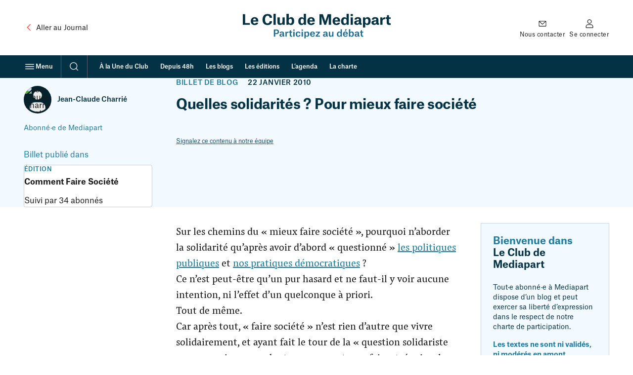

--- FILE ---
content_type: text/html; charset=UTF-8
request_url: https://blogs.mediapart.fr/edition/comment-faire-societe/article/220110/quelles-solidarites-pour-mieux-faire-societe
body_size: 46581
content:
<!doctype html>
<html lang="fr" class="no-js">
    <head>
        <meta charset="UTF-8">
        <meta name="viewport"
            content="initial-scale=1.0, width=device-width, viewport-fit=cover">
        <meta http-equiv="X-UA-Compatible" content="ie=edge">
        <link rel="preconnect" href="https://static.mediapart.fr">
            <link rel="preload" href="https://targetemsecure.blob.core.windows.net/84e5c880-8719-4773-8dad-7c722eb16350/84e5c880871947738dad7c722eb16350_1.js" as="script">
    <link rel="preconnect" href="https://site-azp.slgnt.eu">
<meta property="fb:app_id" content="1016629225388368" />
<meta property="fb:page_id" content="116070051527" />

<title>Quelles solidarités ? Pour mieux faire société | Le Club</title>
<meta name="description" content="Sur les chemins du « mieux faire société », pourquoi n’aborder la solidarité qu’après avoir d’abord « questionné » les politiques publiques et nos pratiques démocratiques ?Ce n’est peut-être qu’un pu…" /><meta name="author" content="Jean-Claude Charrié" /><meta name="robots" content="max-snippet:-1,max-video-preview:5,max-image-preview:large,noarchive"><link rel="canonical" href="https://blogs.mediapart.fr/edition/comment-faire-societe/article/220110/quelles-solidarites-pour-mieux-faire-societe" />
<meta property="ownpage:title" content="Quelles solidarités ? Pour mieux faire société" />
<meta property="ownpage:description" content="Sur les chemins du « mieux faire société », pourquoi n’aborder la solidarité qu’après avoir d’abord « questionné » les politiques publiques et nos pratiques démocratiques ?Ce n’est peut-être qu’un pur hasard et ne faut-il y voir aucune intention, ni l’effet d’un quelconque à priori.Tout de même.Car après tout, « faire société » n’est rien d’autre que vivre solidairement, et ayant fait le tour de la « question solidariste », nous aurions sans doute pu escompter ce faisant, épuiser la question générique et implicite que pose le « mieux » faire société.Mais sans doute était-il utile (ou a-t-il p…" />
    <meta property="ownpage:image" content="https://www.mediapart.fr/assets/front/images/social/og_image/club-archive-2010.png" />
    <meta property="ownpage:has_audio" content="none" />
<meta property="twitter:card" content="summary_large_image" />
<meta property="twitter:title" content="Quelles solidarités ? Pour mieux faire société" />
<meta property="twitter:description" content="Sur les chemins du « mieux faire société », pourquoi n’aborder la solidarité qu’après avoir d’abord « questionné » les politiques publiques et nos pratiques démocratiques ?Ce n’est peut-être qu’un pu…" />
<meta property="twitter:url" content="https://blogs.mediapart.fr/edition/comment-faire-societe/article/220110/quelles-solidarites-pour-mieux-faire-societe" />

    <meta property="twitter:image" content="https://www.mediapart.fr/assets/front/images/social/twitter_image/club-archive-2010.png" />

<meta property="og:locale" content="fr_FR" />
<meta property="og:site_name" content="Mediapart" />
<meta property="og:type" content="article" />
<meta property="og:title" content="Quelles solidarités ? Pour mieux faire société" />
<meta property="og:description" content="Sur les chemins du « mieux faire société », pourquoi n’aborder la solidarité qu’après avoir d’abord « questionné » les politiques publiques et nos pratiques démocratiques ?Ce n’est peut-être qu’un pu…" />
<meta property="og:url" content="https://blogs.mediapart.fr/edition/comment-faire-societe/article/220110/quelles-solidarites-pour-mieux-faire-societe" />

    <meta property="og:image" content="https://www.mediapart.fr/assets/front/images/social/og_image/club-archive-2010.png" />
    <meta property="og:image:width" content="1200" />
    <meta property="og:image:height" content="628" />
    <meta property="og:image:type" content="image/png" />
<script type="application/ld+json">{"@type":"NewsArticle","mainEntityOfPage":{"@type":"WebPage","@id":"https://blogs.mediapart.fr/edition/comment-faire-societe/article/220110/quelles-solidarites-pour-mieux-faire-societe"},"headline":"Quelles solidarités ? Pour mieux faire société","image":["https://www.mediapart.fr/assets/front/images/social/og_image/club-archive-2010.png"],"dateModified":"2010-01-22T00:13:40+01:00","author":[{"@type":"Person","name":"Jean-Claude Charrié","url":"https://blogs.mediapart.fr/jean-claude-charrie"}],"publisher":{"@type":"NewsMediaOrganization","@id":"https://www.mediapart.fr/#organization","name":"Mediapart","url":"https://www.mediapart.fr/","logo":{"@type":"ImageObject","url":"https://www.mediapart.fr/images/v2/header/brand.svg"}},"@context":"https://schema.org/"}</script>
<script>
    window.dataLayer = window.dataLayer || [];
    window.dataLayer.push({"content_type":"edition","content_language":"","force_datawall":0,"free_access":0,"full_free_access":0,"program_title":"","user_connected":0,"user_subscribed":0});
    window.dataLayer[window.dataLayer.length - 1].qiota_subscribed_variant_groups = JSON.parse(localStorage.getItem('qiota_subscribed_variant_groups')) || [];
</script>
<script>
    window.smarttagContext ={"name":"lecture_billet","chapter1":"edition","chapter2":"quelles_solidarites_pour_mieux_faire_societe","chapter3":"article","level2":"4","locale":"FR","status":"non_authentifie","userCategory":"","contentType":"edition","contentVersion":"no_variance","nodeId":"73366","title":"quelles_solidarites_pour_mieux_faire_societe","date":"20100122","authors":"jean_claude_charrie","numberOfComments":0,"url":"edition::quelles_solidarites_pour_mieux_faire_societe::lecture_billet","clickLevel":"9"}</script>
<link rel="icon" href="/icon-blogs.ico" sizes="32x32">
<link rel="icon" href="/icon-blogs.svg" type="image/svg+xml">
<link rel="apple-touch-icon" href="/icon-blogs-180x180.png">
<link rel="manifest" href="/manifest-blogs.webmanifest">
<meta name="msapplication-TileColor" content="#ffffff">
<meta name="theme-color" content="#ffffff">
<script>if('visibilityState' in document){document.documentElement.className=document.documentElement.className.replace(/\bno-(?=js\b)/,'');}</script>
<script>
    window.mediapart = {
        user: {
            uid: 0,
            selligent: {
                connected: 'Non_connecte',
                status: 'Non_connecte',
            },
            myContacts: [],
        },
        routeConfig: {"newsletter_status":{"path":"/newsletters/{newsletterId}/subscription_status"},"tools_vote_add":{"path":"/tools/recommend/{nid}","requirements":{"nid":"\\d+"}},"read_later_toggle":{"path":"/read_later/toggle/{nid}","requirements":{"nid":"\\d+"}},"read_later_status":{"path":"/api/user/read_later/status"}},
        host: 'https://blogs.mediapart.fr',
        locale: 'fr',
        domain: 'mediapart.fr',
        origin: {
            etmagine: 'https://static.mediapart.fr/etmagine',
        },
        path: {
            club_my_account_messages: '/perso/messages',
            club_my_account_waiting_contacts: '/perso/contacts/en_attente',
            read_later_listing: '//www.mediapart.fr/a-lire-plus-tard',
            subscription_url: 'https://abo.mediapart.fr/abonnement/normal',

        },
        disableTracking: 0
    };

    window.readLater = {
        granted: false,
        not_granted_notification: {
            cta: 'S&#x2019;abonner',
            msg: 'Sauvegarder&#x20;un&#x20;article&#x20;pour&#x20;plus&#x20;tard&#x20;est&#x20;r&#x00E9;serv&#x00E9;&#x20;aux&#x20;abonn&#x00E9;&#x00B7;es',
        },
        notifications: {
            cta: 'Voir&#x20;ma&#x20;liste',
            msg: {
                added: 'Votre&#x20;article&#x20;a&#x20;bien&#x20;&#x00E9;t&#x00E9;&#x20;ajout&#x00E9;&#x20;&#x00E0;&#x20;votre&#x20;liste&#x20;&quot;&#x00E0;&#x20;lire&#x20;plus&#x20;tard&quot;',
                removed: 'Votre&#x20;article&#x20;a&#x20;&#x00E9;t&#x00E9;&#x20;retir&#x00E9;&#x20;de&#x20;votre&#x20;liste&#x20;&quot;&#x00E0;&#x20;lire&#x20;plus&#x20;tard&quot;',
            }
        },
    };

    window.cookieConsent = { services: [] };

    window.cookieConsent.services.push(
        {
            name: "crazyegg",
            trackBeforeAgreement: false,
            params: {
                script: {
                    url: "https://script.crazyegg.com/pages/scripts/0058/1231.js",
                    userConnected: 'Non_connecte',
                    userStatus: 'Non_connecte',
                }
            }
        }
    );

    window.cookieConsent.services.push(
        {
            name: "nonli",
            trackBeforeAgreement: false,
            params: {
                script: {
                    text: "window._nli=window._nli||[],window._nli.push(['brand','BNLI-1437']),function(){var n,e,i=window._nli||(window._nli=[]);i.loaded||((n=document.createElement('script')).defer=!0,n.src='https://l.mediapart.fr/sdk.js',(e=document.getElementsByTagName('script')[0]).parentNode.insertBefore(n,e),i.loaded=!0)}();",
                }
            }
        }
    );
    
    window.cookieConsent.services.push(
        {
            name: "qiota",
            trackBeforeAgreement: false,
            params: {
                alwaysLoadScript: 1,
                script: {
                    url: "https://static.qiota.com/assets/getQiota.js",
                    q_token: "irCJceR9wY",
                    q_logged: 0,
                    q_subscribed: 0,
                    q_ressource_uri: "https://blogs.mediapart.fr/edition/comment-faire-societe/article/220110/quelles-solidarites-pour-mieux-faire-societe",
                }
            }
        }
    );

    window.cookieConsent.services.push({
        name: "smarttag",
        trackBeforeAgreement: true,
        params: {
            script: {}
        }
    });
</script><script>
    var fbPixelTrackers = {
        PageView: {},
        ViewContent: {}
    };

    window.cookieConsent.services.push({
        name: 'facebookpixel',
        trackBeforeAgreement: false,
        params: {
            tracking: {
                id: '865500396915649',
                events: fbPixelTrackers
            }
        }
    });
</script>
                    <link rel="stylesheet" type="text/css" href="https://www.mediapart.fr/assets/build/default/front/nouvelle_formule/css/main.bc629f29fa2c6be8.css">
                    <script>(()=>{"use strict";var v={},h={};function a(e){var o=h[e];if(o!==void 0)return o.exports;var r=h[e]={exports:{}};return v[e].call(r.exports,r,r.exports,a),r.exports}a.m=v,(()=>{var e=[];a.O=(o,r,f,t)=>{if(r){t=t||0;for(var n=e.length;n>0&&e[n-1][2]>t;n--)e[n]=e[n-1];e[n]=[r,f,t];return}for(var c=1/0,n=0;n<e.length;n++){for(var r=e[n][0],f=e[n][1],t=e[n][2],s=!0,l=0;l<r.length;l++)(t&!1||c>=t)&&Object.keys(a.O).every(_=>a.O[_](r[l]))?r.splice(l--,1):(s=!1,t<c&&(c=t));if(s){e.splice(n--,1);var u=f();u!==void 0&&(o=u)}}return o}})(),a.d=(e,o)=>{for(var r in o)a.o(o,r)&&!a.o(e,r)&&Object.defineProperty(e,r,{enumerable:!0,get:o[r]})},a.g=function(){if(typeof globalThis=="object")return globalThis;try{return this||new Function("return this")()}catch{if(typeof window=="object")return window}}(),a.o=(e,o)=>Object.prototype.hasOwnProperty.call(e,o),(()=>{var e={121:0};a.O.j=f=>e[f]===0;var o=(f,t)=>{var n=t[0],c=t[1],s=t[2],l,u,i=0;if(n.some(p=>e[p]!==0)){for(l in c)a.o(c,l)&&(a.m[l]=c[l]);if(s)var b=s(a)}for(f&&f(t);i<n.length;i++)u=n[i],a.o(e,u)&&e[u]&&e[u][0](),e[u]=0;return a.O(b)},r=self.webpackChunk=self.webpackChunk||[];r.forEach(o.bind(null,0)),r.push=o.bind(null,r.push.bind(r))})()})();</script>            <script defer src="https://www.mediapart.fr/assets/build/default/front/nouvelle_formule/js/vendors.f4ea60fdad8a96e7.js"></script>            <script defer src="https://www.mediapart.fr/assets/build/default/front/nouvelle_formule/js/commons.23df507ff2f81a66.js"></script>
                        <script defer src="https://www.mediapart.fr/assets/build/default/front/nouvelle_formule/js/blogs.0d7f7444c84a64e3.js"></script>
    </head>
    <body>
<ul class="skip-links">
    <li><a href="#main">Contenu principal</a></li>
    <li><a href="//www.mediapart.fr/search">Recherche</a></li>
    <li><a href="#footer">Pied de page</a></li>
</ul>
<header role="banner" class="nav nav__club " data-js="nav">
    
    <div class="nav__main container">

        <div class="nav__meta">
            <a class="text-with-icon _vcenter _adjust-vertically _small-gap hidden@until-md"
               href="https://www.mediapart.fr/"
               data-smarttag
               data-smarttag-name="retour_journal"
               data-smarttag-chapter1="blog"
               data-smarttag-chapter2="header"
               data-smarttag-type="navigation">
                <svg class="icon _xl color:text-brand" aria-hidden="true" focusable="false" height="16" width="16" xmlns="http://www.w3.org/2000/svg" viewBox="0 0 32 32">  <path fill-rule="evenodd" d="M20.707 6.293a1 1 0 0 1 0 1.414L12.414 16l8.293 8.293a1 1 0 0 1-1.414 1.414l-9-9a1 1 0 0 1 0-1.414l9-9a1 1 0 0 1 1.414 0Z" clip-rule="evenodd"/></svg>
                <span class="ui-body-product:100"><span class="hidden@until-lg">Aller au </span>Journal</span>
            </a>
        </div>

        <div class="nav__logo">
            <a href="https://blogs.mediapart.fr/"
               data-smarttag
               data-smarttag-name="logo_club"
               data-smarttag-chapter1="blog"
               data-smarttag-chapter2="header"
               data-smarttag-type="navigation"><span class="club-logo">
    <svg xmlns="http://www.w3.org/2000/svg" width="299" height="54" viewBox="0 0 299 54" aria-hidden="true" focusable="false">
      <g fill="none">
        <g class="club-logo-title" fill="#043245">
          <polygon points="0 22.344 14.274 22.344 14.274 18.714 4.739 18.714 4.739 .652 0 .652"/>
          <path d="M26.538 13.2134 20.7015 13.2134C20.9326 10.8883 21.915 9.58399 23.7931 9.58399 25.5267 9.58399 26.3935 10.86 26.538 13.0149L26.538 13.2134ZM31.0743 17.9204 26.5669 17.9204C26.278 18.8277 25.7001 19.7067 23.8798 19.7067 21.9439 19.7067 20.9037 18.5158 20.7015 15.7937L31.2188 15.7937 31.2188 14.6028C31.2188 10.1511 29.0229 6.77685 23.7931 6.77685 18.9101 6.77685 16.0785 10.066 16.0785 14.7162 16.0785 19.5933 18.7367 22.7407 23.7353 22.7407 27.9249 22.7407 30.612 20.8693 31.0743 17.9204ZM50.0033 3.79957C52.4304 3.79957 54.0485 5.44416 54.2796 7.99611L59.1627 7.99611C58.8448 3.11905 55.4065.340261 50.0033.340261 43.5889.340261 39.775 4.65022 39.775 11.7957 39.775 18.6859 43.2133 22.7974 50.09 22.7974 55.4932 22.7974 58.9026 19.65 59.1338 14.9714L54.3085 14.9714C54.0485 17.6935 52.5749 19.3098 49.9745 19.3098 46.825 19.3098 44.8892 16.5877 44.8892 11.6256 44.8892 6.46494 47.0273 3.79957 50.0033 3.79957Z"/>
          <polygon points="61.987 22.344 66.581 22.344 66.581 0 61.987 0"/>
          <path d="M74.6689 7.14546 70.0748 7.14546 70.0748 17.2682C70.0748 20.8409 71.6639 22.6273 75.3912 22.6273 77.9339 22.6273 79.4364 21.408 80.2454 19.8769L80.3032 19.8769 80.3032 22.3437 84.7239 22.3437 84.7239 7.14546 80.1298 7.14546 80.1298 15.4535C80.1298 18.0338 79.1185 19.3948 77.096 19.3948 76.2003 19.3948 75.5357 19.1113 75.1312 18.5158 74.7556 17.9487 74.6689 17.0981 74.6689 16.0206L74.6689 7.14546ZM88.3275 22.3437 92.7194 22.3437 92.7194 20.2455 92.7772 20.2455C93.5862 21.6916 95.0309 22.7124 97.3424 22.7124 101.33 22.7124 103.901 19.8769 103.901 14.6879 103.901 9.0736 101.272 6.8052 97.6891 6.8052 95.3776 6.8052 93.7596 8.02447 92.9794 9.41386L92.9216 9.41386 92.9216 0 88.3275 0 88.3275 22.3437ZM96.0422 19.7067C93.904 19.7067 92.8638 17.9487 92.8638 15.5669L92.8638 13.9223C92.8638 11.3987 94.1641 9.8959 96.0133 9.8959 98.2092 9.8959 99.2205 11.5405 99.2205 14.7446 99.2205 18.0054 98.0647 19.7067 96.0422 19.7067ZM123.29 15.8788C123.29 18.0621 122.163 19.7067 120.054 19.7067 117.8 19.7067 116.846 17.892 116.846 14.8013 116.846 11.4838 118.118 9.8959 120.169 9.8959 122.076 9.8959 123.29 11.3987 123.29 14.0641L123.29 15.8788ZM127.826 0 123.232 0 123.232 9.15867 123.174 9.15867C122.452 7.74092 120.92 6.83356 118.927 6.83356 115.084 6.83356 112.166 9.58399 112.166 14.9431 112.166 20.2171 114.65 22.7407 118.753 22.7407 121.18 22.7407 122.567 21.4364 123.376 20.1037L123.434 20.1037 123.434 22.3437 127.826 22.3437 127.826 0ZM140.93 13.2134 135.094 13.2134C135.325 10.8883 136.307 9.58399 138.185 9.58399 139.919 9.58399 140.786 10.86 140.93 13.0149L140.93 13.2134ZM145.467 17.9204 140.959 17.9204C140.67 18.8277 140.092 19.7067 138.272 19.7067 136.336 19.7067 135.296 18.5158 135.094 15.7937L145.611 15.7937 145.611 14.6028C145.611 10.1511 143.415 6.77685 138.185 6.77685 133.302 6.77685 130.471 10.066 130.471 14.7162 130.471 19.5933 133.129 22.7407 138.127 22.7407 142.317 22.7407 145.004 20.8693 145.467 17.9204ZM154.947 22.3437 159.224 22.3437 159.224 5.38745 159.31 5.38745C159.31 5.38745 159.744 7.34395 160.61 9.95261L164.771 22.3437 168.296 22.3437 172.428 9.95261C173.295 7.3723 173.786 5.3591 173.786 5.3591L173.873 5.3591 173.873 22.3437 178.553 22.3437 178.553.652165 171.677.652165 167.718 12.3061C167.112 14.1208 166.794 15.5102 166.794 15.5102L166.736 15.5102C166.736 15.5102 166.447 14.1208 165.811 12.3061L161.824.652165 154.947.652165 154.947 22.3437ZM192.038 13.2134 186.202 13.2134C186.433 10.8883 187.415 9.58399 189.293 9.58399 191.027 9.58399 191.894 10.86 192.038 13.0149L192.038 13.2134ZM196.575 17.9204 192.067 17.9204C191.778 18.8277 191.2 19.7067 189.38 19.7067 187.444 19.7067 186.404 18.5158 186.202 15.7937L196.719 15.7937 196.719 14.6028C196.719 10.1511 194.523 6.77685 189.293 6.77685 184.41 6.77685 181.579 10.066 181.579 14.7162 181.579 19.5933 184.237 22.7407 189.236 22.7407 193.425 22.7407 196.112 20.8693 196.575 17.9204ZM209.796 15.8788C209.796 18.0621 208.669 19.7067 206.56 19.7067 204.306 19.7067 203.353 17.892 203.353 14.8013 203.353 11.4838 204.624 9.8959 206.675 9.8959 208.582 9.8959 209.796 11.3987 209.796 14.0641L209.796 15.8788ZM214.332 0 209.738 0 209.738 9.15867 209.68 9.15867C208.958 7.74092 207.427 6.83356 205.433 6.83356 201.59 6.83356 198.672 9.58399 198.672 14.9431 198.672 20.2171 201.157 22.7407 205.26 22.7407 207.687 22.7407 209.074 21.4364 209.883 20.1037L209.94 20.1037 209.94 22.3437 214.332 22.3437 214.332 0ZM217.956 4.50845 222.608 4.50845 222.608.425325 217.956.425325 217.956 4.50845ZM217.985 22.3437 222.579 22.3437 222.579 7.14546 217.985 7.14546 217.985 22.3437ZM231.79 19.6784C230.519 19.6784 229.739 18.9128 229.739 17.8069 229.739 17.1831 229.97 16.616 230.49 16.2758 231.213 15.7937 232.426 15.5953 234.853 15.4535L234.853 15.9355C234.853 18.4591 233.38 19.6784 231.79 19.6784ZM230.259 11.6539C230.317 10.5197 231.039 9.69741 232.542 9.69741 234.102 9.69741 234.824 10.5764 234.824 12.2494L234.824 13.0717C231.53 13.2134 229.19 13.3552 227.543 14.2059 226.012 14.9998 225.203 16.2474 225.203 18.0054 225.203 20.8409 227.225 22.5139 230.461 22.5139 232.657 22.5139 234.16 21.6916 235.142 20.2738L235.2 20.2738C235.691 21.9468 236.76 22.3721 238.985 22.3721L240.516 22.3721 240.516 19.2531C239.534 19.2531 239.274 18.9411 239.274 18.1189L239.274 12.8732C239.274 8.81841 237.54 6.8052 232.542 6.8052 228.497 6.8052 226.041 8.61992 225.867 11.6539L230.259 11.6539ZM247.479 15.5669 247.479 13.9223C247.479 11.3987 248.808 9.8959 250.629 9.8959 252.825 9.8959 253.836 11.5405 253.836 14.7446 253.836 18.0054 252.68 19.7067 250.658 19.7067 248.519 19.7067 247.479 17.9487 247.479 15.5669ZM242.943 27.6745 247.537 27.6745 247.537 20.444 247.624 20.444C248.259 21.6349 249.646 22.7124 251.871 22.7124 255.887 22.7124 258.517 19.7634 258.517 14.6879 258.517 9.0736 255.887 6.8052 252.305 6.8052 249.791 6.8052 248.144 8.25131 247.421 9.61235L247.364 9.61235 247.364 7.14546 242.943 7.14546 242.943 27.6745ZM266.765 19.6784C265.494 19.6784 264.714 18.9128 264.714 17.8069 264.714 17.1831 264.945 16.616 265.465 16.2758 266.188 15.7937 267.401 15.5953 269.828 15.4535L269.828 15.9355C269.828 18.4591 268.355 19.6784 266.765 19.6784ZM265.234 11.6539C265.292 10.5197 266.014 9.69741 267.517 9.69741 269.077 9.69741 269.799 10.5764 269.799 12.2494L269.799 13.0717C266.505 13.2134 264.165 13.3552 262.518 14.2059 260.987 14.9998 260.178 16.2474 260.178 18.0054 260.178 20.8409 262.2 22.5139 265.436 22.5139 267.632 22.5139 269.135 21.6916 270.117 20.2738L270.175 20.2738C270.666 21.9468 271.735 22.3721 273.96 22.3721L275.491 22.3721 275.491 19.2531C274.509 19.2531 274.249 18.9411 274.249 18.1189L274.249 12.8732C274.249 8.81841 272.515 6.8052 267.517 6.8052 263.471 6.8052 261.016 8.61992 260.842 11.6539L265.234 11.6539ZM277.918 22.3437 282.483 22.3437 282.483 14.8297C282.483 11.9091 284.072 10.9734 286.875 10.9734L287.684 10.9734 287.684 6.89027 287.424 6.89027C285.344 6.89027 283.177 8.05282 282.31 10.3496L282.252 10.3496 282.252 7.14546 277.918 7.14546 277.918 22.3437ZM291.574 2.86386 291.574 4.02641C291.574 6.77685 291.228 7.17382 289.263 7.17382L288.743 7.17382 288.743 10.2645 291.025 10.2645 291.025 17.8353C291.025 21.2663 292.903 22.5422 295.937 22.5422 297.237 22.5422 298.393 22.4288 299 22.3721L299 19.0829C299 19.0829 298.249 19.1963 297.7 19.1963 296.14 19.1963 295.562 18.5158 295.562 16.9846L295.562 10.2645 298.971 10.2645 298.971 7.14546 295.504 7.14546 295.504 2.86386 291.574 2.86386Z"/>
        </g>

        <g class="club-logo-baseline" fill="#176A8B" transform="translate(0 32)">
          <path d="M4.460564 9.315527C7.520294 9.315527 9.879604 8.013167 9.879604 4.811517 9.879604 1.682217 7.612454.416034 4.681754.416034L-8.8817842e-16.416034-8.8817842e-16 14.253697 2.580494 14.253697 2.580494 9.315527 4.460564 9.315527ZM2.580494 7.434337 2.580494 2.279137 4.626454 2.279137C6.322204 2.279137 7.317544 3.002677 7.317544 4.829607 7.317544 6.566097 6.322204 7.434337 4.589594 7.434337L2.580494 7.434337ZM14.811604 12.752297C13.908404 12.752297 13.373904 12.245897 13.373904 11.449997 13.373904 10.997797 13.521404 10.635997 13.871604 10.400797 14.387704 10.039097 15.309304 9.894397 17.041904 9.803897L17.041904 10.075197C17.041904 11.956397 15.899104 12.752297 14.811604 12.752297ZM13.724104 7.398157C13.761004 6.638447 14.240204 6.005357 15.383004 6.005357 16.507404 6.005357 17.023504 6.602267 17.023504 7.904637L17.023504 8.393027C14.903804 8.483467 13.410804 8.610087 12.378604 9.134647 11.383304 9.641127 10.904004 10.455097 10.904004 11.558497 10.904004 13.331197 12.139004 14.380297 14.148104 14.380297 15.567304 14.380297 16.599504 13.819497 17.170904 12.824697L17.226204 12.824697C17.484304 13.928097 18.111004 14.289797 19.567104 14.289797L20.267504 14.289797 20.267504 12.535297C19.622404 12.535297 19.438104 12.300097 19.438104 11.685097L19.438104 8.139787C19.438104 5.571227 18.313704 4.395487 15.401504 4.395487 12.913104 4.395487 11.420104 5.553137 11.346404 7.398157L13.724104 7.398157ZM22.244204 14.253697 24.714104 14.253697 24.714104 9.315527C24.714104 7.452427 25.783204 6.728887 27.534204 6.728887L27.995004 6.728887 27.995004 4.449747 27.829104 4.449747C26.465204 4.449747 25.138104 5.263727 24.622004 6.566097L24.585104 6.566097 24.585104 4.612547 22.244204 4.612547 22.244204 14.253697ZM30.866804 1.881197 30.866804 2.586647C30.866804 4.377397 30.627204 4.648727 29.355404 4.648727L29.023604 4.648727 29.023604 6.349037 30.608804 6.349037 30.608804 11.540397C30.608804 13.548197 31.641004 14.398397 33.576404 14.398397 34.405804 14.398397 35.124704 14.307897 35.364304 14.271797L35.364304 12.444797C35.364304 12.444797 34.866604 12.517197 34.442704 12.517197 33.447304 12.517197 33.060304 12.101097 33.060304 11.106297L33.060304 6.349037 35.309004 6.349037 35.309004 4.612547 33.023404 4.612547 33.023404 1.881197 30.866804 1.881197ZM37.363904 2.767527 39.889104 2.767527 39.889104.470299 37.363904.470299 37.363904 2.767527ZM37.382304 14.253697 39.870604 14.253697 39.870604 4.612547 37.382304 4.612547 37.382304 14.253697ZM51.151804 7.886547C51.041204 5.498877 49.234804 4.377397 46.838704 4.377397 43.871104 4.377397 42.064804 6.385207 42.064804 9.442147 42.064804 12.571397 43.760504 14.488797 46.801804 14.488797 49.234904 14.488797 51.059604 13.258797 51.207104 10.834997L48.810904 10.834997C48.774104 11.685097 48.294804 12.770397 46.820304 12.770397 45.050804 12.770397 44.608404 11.142497 44.608404 9.405977 44.608404 7.560957 45.235104 6.059617 46.838704 6.059617 48.055204 6.059617 48.626604 6.873597 48.718704 7.886547L51.151804 7.886547ZM53.293904 2.767527 55.819104 2.767527 55.819104.470299 53.293904.470299 53.293904 2.767527ZM53.312404 14.253697 55.800704 14.253697 55.800704 4.612547 53.312404 4.612547 53.312404 14.253697ZM61.091404 9.894397 61.091404 8.863317C61.091404 7.253457 62.013004 6.131967 63.377004 6.131967 64.999004 6.131967 65.625704 7.343897 65.625704 9.387887 65.625704 11.612797 64.833204 12.788497 63.395504 12.788497 61.865604 12.788497 61.091404 11.540397 61.091404 9.894397ZM58.658404 17.654297 61.146704 17.654297 61.146704 12.987497 61.183604 12.987497C61.570704 13.765297 62.566004 14.488797 63.985304 14.488797 66.418304 14.488797 68.132504 12.679997 68.132504 9.369797 68.132504 5.770207 66.399904 4.395487 64.188004 4.395487 62.639704 4.395487 61.589104 5.281817 61.091404 6.204327L61.054604 6.204327 61.054604 4.612547 58.658404 4.612547 58.658404 17.654297ZM76.457804 8.501557 72.292104 8.501557C72.458004 6.927857 73.158404 5.969177 74.430204 5.969177 75.794204 5.969177 76.365604 6.945947 76.457804 8.393027L76.457804 8.501557ZM78.872404 11.540397 76.439304 11.540397C76.273404 12.119197 75.886404 12.806597 74.559304 12.806597 73.103104 12.806597 72.384304 11.847897 72.273704 10.020997L78.983004 10.020997 78.983004 9.243177C78.983004 6.548007 77.674304 4.377397 74.448704 4.377397 71.481104 4.377397 69.766904 6.511827 69.766904 9.442147 69.766904 12.462897 71.370504 14.488797 74.467104 14.488797 76.992304 14.488797 78.559004 13.385397 78.872404 11.540397Z"/><polygon points="80.736 6.421 85.731 6.421 80.534 12.535 80.534 14.254 88.773 14.254 88.773 12.409 83.464 12.409 88.662 6.313 88.662 4.613 80.736 4.613"/><path d="M98.584004 12.752297C97.680904 12.752297 97.146304 12.245897 97.146304 11.449997 97.146304 10.997797 97.293804 10.635997 97.644004 10.400797 98.160104 10.039097 99.081704 9.894397 100.813904 9.803897L100.813904 10.075197C100.813904 11.956397 99.671504 12.752297 98.584004 12.752297ZM97.496504 7.398157C97.533404 6.638447 98.012604 6.005357 99.155404 6.005357 100.279904 6.005357 100.795904 6.602267 100.795904 7.904637L100.795904 8.393027C98.676204 8.483467 97.183204 8.610087 96.151004 9.134647 95.155704 9.641127 94.676404 10.455097 94.676404 11.558497 94.676404 13.331197 95.911404 14.380297 97.920504 14.380297 99.339804 14.380297 100.371904 13.819497 100.942904 12.824697L100.998904 12.824697C101.256904 13.928097 101.882904 14.289797 103.339904 14.289797L104.039904 14.289797 104.039904 12.535297C103.394904 12.535297 103.210904 12.300097 103.210904 11.685097L103.210904 8.139787C103.210904 5.571227 102.085904 4.395487 99.173904 4.395487 96.685504 4.395487 95.192504 5.553137 95.118804 7.398157L97.496504 7.398157ZM108.412904 4.612547 105.960904 4.612547 105.960904 11.142497C105.960904 13.403497 107.048904 14.452597 109.241904 14.452597 110.827904 14.452597 111.840904 13.638697 112.320904 12.661897L112.356904 12.661897 112.356904 14.253697 114.734904 14.253697 114.734904 4.612547 112.264904 4.612547 112.264904 9.876297C112.264904 11.666997 111.545904 12.643797 110.071904 12.643797 109.481904 12.643797 109.020904 12.462897 108.744904 12.064997 108.449904 11.666997 108.412904 11.033897 108.412904 10.346597L108.412904 4.612547ZM128.505904 10.129497C128.505904 11.648897 127.657904 12.788497 126.182904 12.788497 124.579904 12.788497 123.952904 11.486097 123.952904 9.460237 123.952904 7.289627 124.781904 6.131967 126.274904 6.131967 127.620904 6.131967 128.505904 7.217277 128.505904 9.026117L128.505904 10.129497ZM130.956904 0 128.468904 0 128.468904 5.951087 128.431904 5.951087C127.989904 5.064757 127.030904 4.395487 125.703904 4.395487 123.233904 4.395487 121.427904 6.168147 121.427904 9.532597 121.427904 13.005597 123.122904 14.488797 125.537904 14.488797 127.067904 14.488797 128.025904 13.656797 128.523904 12.770397L128.578904 12.770397 128.578904 14.253697 130.956904 14.253697 130.956904 0ZM136.776904 3.075027 138.656904 3.075027 140.278904 0 137.734904 0 136.776904 3.075027ZM139.817904 8.501557 135.652904 8.501557C135.817904 6.927857 136.518904 5.969177 137.790904 5.969177 139.154904 5.969177 139.725904 6.945947 139.817904 8.393027L139.817904 8.501557ZM142.232904 11.540397 139.799904 11.540397C139.633904 12.119197 139.246904 12.806597 137.919904 12.806597 136.463904 12.806597 135.744904 11.847897 135.633904 10.020997L142.342904 10.020997 142.342904 9.243177C142.342904 6.548007 141.034904 4.377397 137.808904 4.377397 134.841904 4.377397 133.126904 6.511827 133.126904 9.442147 133.126904 12.462897 134.730904 14.488797 137.827904 14.488797 140.352904 14.488797 141.918904 13.385397 142.232904 11.540397ZM144.536904 14.253697 146.895904 14.253697 146.895904 12.860897 146.932904 12.860897C147.448904 13.765297 148.407904 14.488797 149.900904 14.488797 152.314904 14.488797 154.010904 12.734197 154.010904 9.369797 154.010904 5.770207 152.277904 4.395487 150.066904 4.395487 148.609904 4.395487 147.559904 5.173287 147.061904 6.113887L147.024904 6.113887 147.024904 0 144.536904 0 144.536904 14.253697ZM149.273904 12.788497C147.743904 12.788497 146.969904 11.540397 146.969904 9.894397L146.969904 8.863317C146.969904 7.253457 147.872904 6.131967 149.255904 6.131967 150.877904 6.131967 151.503904 7.343897 151.503904 9.387887 151.503904 11.612797 150.711904 12.788497 149.273904 12.788497ZM159.441904 12.752297C158.538904 12.752297 158.004904 12.245897 158.004904 11.449997 158.004904 10.997797 158.151904 10.635997 158.501904 10.400797 159.018904 10.039097 159.939904 9.894397 161.672904 9.803897L161.672904 10.075197C161.672904 11.956397 160.529904 12.752297 159.441904 12.752297ZM158.354904 7.398157C158.391904 6.638447 158.870904 6.005357 160.013904 6.005357 161.137904 6.005357 161.653904 6.602267 161.653904 7.904637L161.653904 8.393027C159.534904 8.483467 158.041904 8.610087 157.008904 9.134647 156.013904 9.641127 155.534904 10.455097 155.534904 11.558497 155.534904 13.331197 156.769904 14.380297 158.778904 14.380297 160.197904 14.380297 161.229904 13.819497 161.801904 12.824697L161.856904 12.824697C162.114904 13.928097 162.741904 14.289797 164.197904 14.289797L164.897904 14.289797 164.897904 12.535297C164.252904 12.535297 164.068904 12.300097 164.068904 11.685097L164.068904 8.139787C164.068904 5.571227 162.944904 4.395487 160.031904 4.395487 157.543904 4.395487 156.050904 5.553137 155.976904 7.398157L158.354904 7.398157ZM167.667904 1.881197 167.667904 2.586647C167.667904 4.377397 167.427904 4.648727 166.155904 4.648727L165.823904 4.648727 165.823904 6.349037 167.409904 6.349037 167.409904 11.540397C167.409904 13.548197 168.441904 14.398397 170.376904 14.398397 171.206904 14.398397 171.924904 14.307897 172.164904 14.271797L172.164904 12.444797C172.164904 12.444797 171.666904 12.517197 171.242904 12.517197 170.247904 12.517197 169.860904 12.101097 169.860904 11.106297L169.860904 6.349037 172.109904 6.349037 172.109904 4.612547 169.823904 4.612547 169.823904 1.881197 167.667904 1.881197Z"/>
        </g>
      </g>
    </svg>
    <span class="screen-reader-only">Le Club de Mediapart : Participez au débat</span>
</span>
</a>
        </div>

        <ul class="nav__actions">
                            <li class="hidden@until-xl">
                    <a class="nav__icon"
                    href="//aide.mediapart.fr/hc/fr"
                    data-smarttag
                    data-smarttag-name="nous_contacter"
                    data-smarttag-chapter1="blog"
                    data-smarttag-chapter2="header"
                    data-smarttag-type="navigation">
                        <svg class="icon _lg" aria-hidden="true" focusable="false" height="16" width="16" xmlns="http://www.w3.org/2000/svg" viewBox="0 0 32 32">  <path fill-rule="evenodd" d="M7.297 8.8h17.406l-9.078 7.821L7.297 8.8ZM5.767 7C4.792 7 4 7.806 4 8.8v14.4c0 .994.792 1.8 1.768 1.8h20.464C27.21 25 28 24.194 28 23.2V8.8c0-.994-.791-1.8-1.768-1.8H5.768Zm0 14.927V9.84l5.68 5.54 3.607 3.107a.872.872 0 0 0 1.142 0L26.232 9.84v12.537c.05.274-.217.823-1.692.823H7.018c-.697 0-1.25-.72-1.25-1.273Z" clip-rule="evenodd"/></svg>
                        <span class="_xs">Nous contacter</span>
                    </a>
                </li>
                                        <li class="hidden@until-md">
                    <a class="nav__icon"
                       href="//www.mediapart.fr/login"
                       data-smarttag
                       data-smarttag-name="connexion"
                       data-smarttag-chapter1="blog"
                       data-smarttag-chapter2="header"
                       data-smarttag-type="navigation">
                        <svg class="icon _lg" aria-hidden="true" focusable="false" height="16" width="16" xmlns="http://www.w3.org/2000/svg" viewBox="0 0 32 32">  <path fill-rule="evenodd" d="M21 9a5 5 0 1 1-10 0 5 5 0 0 1 10 0Zm2 0A7 7 0 1 1 9 9a7 7 0 0 1 14 0ZM6 26a6 6 0 0 1 6-6h8a6 6 0 0 1 6 6v2H6v-2Zm-2 0a8 8 0 0 1 8-8h8a8 8 0 0 1 8 8v2a2 2 0 0 1-2 2H6a2 2 0 0 1-2-2v-2Z" clip-rule="evenodd"/></svg>
                        <span class="_xs">Se connecter</span>
                    </a>
                </li>
            
            
            <li class="hidden@md margin-left:400@md">
                <a class="nav__icon"
                   href="//www.mediapart.fr/"
                   data-smarttag
                   data-smarttag-name="journal"
                   data-smarttag-chapter1="blog"
                   data-smarttag-chapter2="header"
                   data-smarttag-type="navigation">
                    <svg class="logo-crieur" xmlns="http://www.w3.org/2000/svg" viewBox="0 0 52 30">  <path fill="#FC392B" fill-rule="evenodd" d="M30.191 9.132a.64.64 0 0 1-.019.164l.049-.025.048-.026c.527-.263 1.056-.532 1.583-.806l-.274-1.38-1.4 1.982.002.01c.004.025.009.05.011.081ZM20.352 28.55h-.05c-.439-.006-1.464-.02-2.556-.048-1.459-.04-2.974-.094-3.487-.21a.69.69 0 0 0-.052-.014c-.056-.014-.11-.027-.212-.114l-.04-.04-.024-.055c-.61-1.38-1.188-4.118-1.19-6.63 0-1.15.123-2.25.438-3.152l.094-.266 1.346.29c.118-.395.258-.733.427-.997l.094-.142h.17a.97.97 0 0 1 .282.06l.112.034c.161.051.368.124.605.21a84.969 84.969 0 0 1 2.105.79c.075.03.149.058.221.085.506-1.184 1.083-2.168 1.712-2.993-.554.1-1.158.159-1.832.162h-.022c-.825-.006-1.687-.325-2.38-.715a6.02 6.02 0 0 1-.866-.597l-4.559-2.71 1.241 5.478-5.32-1.808L8.96 20.27l-5.58-.658 3.361 4.503-5.596.513 4.223 3.702L0 29.995h22.287c-.626-.102-1.282-.699-1.935-1.446Zm26.516-.218L52 29.997V30H31.596c.382-3.042.93-8.415.93-14.323 0-.798-.091-1.457-.253-2.01-.246-1.245 2.039-2.745 4.167-4.143l.353-.231.03.193-.605 7.733L42 16.867l2.75.217-1.469 3.192 5.578-.663-3.361 4.503 5.596.513-4.226 3.702Zm-23.896-16.45a.312.312 0 0 1-.01-.026.29.29 0 0 0-.012-.025c-.129-.347-.309-.75-.349-.771a.647.647 0 0 1-.212-.449.9.9 0 0 1 .204-.492.742.742 0 0 0 .118-.201l.038-.08a4.28 4.28 0 0 1-1.32-1.852l-.034.003a.683.683 0 0 1-.11.007h-.035a1.93 1.93 0 0 1-.75-.144l-.873 4.395c.336.078.701.121 1.088.121.73 0 1.515-.153 2.257-.486Zm-5.368-.444c-.438.003-.825.186-1.126.382-.125.082-.252.162-.377.241-.213.136-.422.268-.612.399l-.048-3.706L19 12.045a2.585 2.585 0 0 1-.562-.32 1.358 1.358 0 0 0-.835-.287Z" clip-rule="evenodd"/>  <path fill="#fff" fill-rule="evenodd" d="m42.002 16.223 4.53.36.495-7.359-.522-8.297-3.353.333c0 .672-.024 1.129-.137 1.392h2.319v.314H42.13v-.239c-.241-.166-.533-.415-.84-.676a15.728 15.728 0 0 0-.952-.77L36.16.969l1.303 8.487-.554 7.077 5.094-.309Zm-21.93-9.732c.326.626.444.836 1.256.865.832.035 1.901-.958 3.153-2.12l.398-.367c1.019-.92 2.19-1.873 3.595-2.346l-.045-.024a4.587 4.587 0 0 1-.64-.488c-.525-.447-1.117-.952-2.08-.952-1.676-.022-4.406 1.47-5.292 2.985a3.464 3.464 0 0 0-.481 1.708c0 .299.05.562.137.74Zm9.125.513c.01.186-.263.546-.698.618a2.54 2.54 0 0 1-.441.043c-.446-.016-.685-.12-.688-.454.003-.792.516-1.298.991-1.298a.79.79 0 0 1 .137.014c.393.07.702.54.699 1.077Zm-1.97 3.896c1.188-.685 1.793-1.144 2.08-1.424.245-.252.247-.317.245-.336a.12.12 0 0 0-.008-.035 1.04 1.04 0 0 0-.054-.131 1.11 1.11 0 0 0-.108-.188c-3.213 1.082-5.556 1.472-6.18 1.563-.042.073-.083.133-.114.18l-.046.07c.002.006.005.008.01.014.169.186.266.426.37.683l.068.168c.089.24.197.492.256.602a4.52 4.52 0 0 0 .894-.115c.755-.35 1.518-.629 2.273-.876.1-.05.196-.106.297-.165l.018-.01Zm-8.702 3.985h-.035c-.653.002-1.445-.28-2.066-.632-.57-.298-1.002-.736-1.056-.851.043-.159.771-.621 1.457-1.05.239-.16.529-.28.776-.278a.69.69 0 0 1 .446.153c.65.503 1.61.774 2.67.777.815 0 1.693-.172 2.524-.548a.532.532 0 0 0 .056.078l.014.014c.02.021.044.045.075.07a10.94 10.94 0 0 0-2.373 1.942 9.805 9.805 0 0 1-2.488.325Zm-3.683 3.928-1.365-.293c-.949 2.703-.105 7.628.741 9.538.24.239 6.303.295 6.303.295l6.411-.4c2.373.228 1.486-9.89 1.486-9.89l-8.219 1.373s-4.592-1.814-4.893-1.814c-.188.28-.34.69-.464 1.19Z" clip-rule="evenodd"/>  <path fill="#1A1A1A" d="m25.253 23.087.317.025.17-2.209-.318-.027-.17 2.211Zm-1.207.057.317.027.178-2.23-.317-.024-.178 2.227Zm-1.203.054.317.026.185-2.251-.317-.027-.185 2.252Zm-1.207.053.317.027.194-2.27-.317-.027-.194 2.27Zm-4.26-2.547-.318-.03-.223 2.354.317.03.223-2.354Zm-1.191-.148-.317-.032-.231 2.375.317.03.23-2.372Zm-1.19-.15-.317-.03-.24 2.397.318.032.239-2.399Zm10.107 3.925.202 2.263.317-.027-.199-2.26-.32.024Zm-1.177.035.223 2.276.317-.032-.223-2.276-.317.032Zm-1.17.033L23 26.69l.317-.032-.247-2.292-.317.033Zm-5.855-.261.362 2.364.315-.048-.363-2.364-.314.048Zm-1.166-.148.386 2.38.315-.05-.39-2.38-.312.05Zm-1.17-.145.412 2.394.314-.054-.41-2.396-.315.056ZM41.294 5.29H38.09v.32h3.203v-.32Zm1.233 1.658h3.203v-.317h-3.203v.317Zm2.942-2.972h-3.203v.32h3.203v-.32Zm-3.028 9.608h3.203v-.317H42.44v.317Zm-.043-7.963H45.6V5.3h-3.203v.32Zm-.056 9.293h3.202v-.317h-3.202v.317Zm.198-2.657h3.203v-.317H42.54v.317Zm.197-2.657h3.205v-.317h-3.205V9.6ZM47.099.228l-4.025.4C42.881.173 42.306 0 41.382 0c-.882 0-1.586.25-1.841.586L35.406.274l.062.395.809 5.266c-1.725 1.09-3.89 2.249-6.008 3.308l-.097.05a.644.644 0 0 0 .02-.163c-.014-.21-.09-.358-.192-.56a1.395 1.395 0 0 0-.19-.268c-.081-.078-.178-.18-.382-.188-.013 0-.03.003-.048.005a4.203 4.203 0 0 0-.322-3.823c1.031-.758 1.536-1.652 1.33-2.074-.012-.003-.826-.228-1.715-.32C28.2 1.622 27.338.42 25.71.416c-1.991.025-4.745 1.527-5.839 3.294a4.038 4.038 0 0 0-.572 2.037c0 .368.059.712.196 1.008.277.669.787 1.233 1.755 1.233l.075-.003c.035 0 .07-.005.105-.008.265.73.725 1.368 1.319 1.851l-.038.08c-.075.21-.28.296-.322.694a.626.626 0 0 0 .212.449c.04.021.22.424.35.77l.02.052a5.547 5.547 0 0 1-2.253.486c-.949.003-1.793-.258-2.282-.642a1.358 1.358 0 0 0-.835-.287c-.438.002-.825.185-1.126.381-.379.247-.782.486-1.104.717-.31.245-.607.428-.642.86 0 .04.005.089.019.14.153.478.671.86 1.364 1.27.694.388 1.553.71 2.38.715h.022a10.842 10.842 0 0 0 1.833-.16c-.629.824-1.207 1.807-1.712 2.992-.21-.083-.43-.166-.65-.252a85.6 85.6 0 0 0-1.677-.626 18.13 18.13 0 0 0-.604-.21c-.175-.05-.242-.083-.395-.094h-.172l-.094.142c-.17.264-.309.602-.427.997l-1.346-.29-.094.266c-.317.903-.438 2.002-.438 3.152.005 2.512.58 5.25 1.19 6.63l.024.054.04.04c.135.113.183.1.264.13.516.115 2.031.169 3.487.21 1.137.029 2.2.042 2.606.048.65.75 1.309 1.343 1.94 1.448h9.302c.381-3.044.93-8.418.93-14.323 0-.798-.092-1.457-.253-2.01-.26-1.314 2.3-2.913 4.52-4.374l.029.193-.605 7.733 5.782-.352 5.124.405.542-8.041L47.1.228ZM30.288 2.531a.11.11 0 0 0 .019.005h-.022l.003-.005ZM15.462 17.856c.425.135 1.46.519 2.407.884l.53.204-.065.164-3.095-.663c.067-.231.143-.428.223-.589Zm2.013 10a74.444 74.444 0 0 1-2.147-.088 10.94 10.94 0 0 1-.728-.065l-.143-.021c-.54-1.295-1.082-3.917-1.082-6.244 0-.986.096-1.919.317-2.674l4.427.951a22.782 22.782 0 0 0-.631 2.233c-.312 1.338-.236 2.389.811 3.96l.108.726.314-.046-.016-.11c.075.1.15.202.234.306.287.366.583.753.881 1.126-.586-.013-1.462-.027-2.345-.053ZM29.197 7.005c.01.186-.263.546-.698.618a2.54 2.54 0 0 1-.441.043c-.446-.016-.685-.12-.688-.454.003-.792.516-1.298.991-1.298a.79.79 0 0 1 .137.014c.393.07.702.54.699 1.077Zm-7.87.352c-.81-.03-.93-.239-1.254-.865-.086-.177-.137-.44-.137-.739 0-.534.164-1.184.48-1.708.887-1.516 3.617-3.007 5.294-2.985 1.362 0 1.982 1.013 2.719 1.44l.045.024c-1.405.473-2.576 1.427-3.595 2.345-1.424 1.312-2.633 2.526-3.552 2.488Zm-2.802 7.529h-.035c-.653.002-1.445-.28-2.066-.632-.57-.298-1.002-.736-1.056-.851.043-.159.771-.621 1.457-1.05.239-.16.529-.28.776-.278a.69.69 0 0 1 .446.153c.65.503 1.61.774 2.67.777.815 0 1.693-.172 2.524-.548a.532.532 0 0 0 .056.078c.024.024.051.053.089.083a10.94 10.94 0 0 0-2.373 1.943 9.805 9.805 0 0 1-2.488.325ZM22.343 27.8a46.53 46.53 0 0 1-.435-1.07l.258-.029-.272-2.305-.317.037.245 2.077c-.887-2.316-.79-2.88-.79-3.35 0-.881.548-2.023 1.502-3.216l4.664-.4c-.196 1.192-.747 4.736-.75 6.88.003.433.02.806.078 1.115l-4.183.261Zm5.642-1.97c-.113.551-.263 1.008-.44 1.298-.135.213-.253.317-.374.363a5.208 5.208 0 0 1-.08-1.067c-.003-2.498.808-7.17.808-7.179l.07-.408-4.839.414c.04-.043.078-.086.121-.13l4.898-.819c.046.626.134 2.034.134 3.58-.002 1.367-.072 2.842-.298 3.949Zm1.322-16.354c-.287.28-.892.74-2.08 1.424a7.162 7.162 0 0 1-.314.175c-.755.247-1.518.526-2.273.876a4.52 4.52 0 0 1-.894.115 6.025 6.025 0 0 1-.256-.602c-.134-.32-.233-.626-.438-.851-.005-.006-.008-.008-.01-.014.026-.045.091-.131.16-.25.624-.09 2.967-.48 6.18-1.563.035.048.078.12.108.188.024.05.043.096.054.131a.12.12 0 0 1 .008.035c.002.02 0 .084-.245.336Zm17.225 7.107-4.53-.36-5.094.309.553-7.077L36.159.968l4.181.314c.613.44 1.306 1.11 1.792 1.445v.24h3.203v-.315h-2.319c.113-.263.137-.72.137-1.392l3.353-.333.521 8.297-.494 7.359Zm-3.893-5.656h3.203v-.317h-3.203v.317ZM40.83 2.652h-3.203v.32h3.203v-.32Zm1.827 5.62h3.202v-.32h-3.202v.32Zm-4.103-.024h3.203v-.317h-3.203v.317Zm2.507-4.277h-3.203v.317h3.203v-.317ZM38.324 6.93h3.203v-.317h-3.203v.317Zm-.065 7.985h3.203v-.317H38.26v.317Zm.455-5.341h3.202v-.317h-3.202v.317Zm-.113 1.335h3.202v-.32h-3.202v.32Zm-.113 1.336h3.202v-.317h-3.202v.317Zm-.113 1.335h3.203v-.317h-3.203v.317Z"/></svg>
                    <span class="_xxs margin-top:100 display:block">Journal</span>
                </a>
            </li>
            <li class="hidden@xs hidden@md">
                <div role="search" class="nav__icon">
                    <a href="//www.mediapart.fr/search"
                       data-smarttag
                       data-smarttag-name="search"
                       data-smarttag-chapter1="journal"
                       data-smarttag-chapter2="header"
                       data-smarttag-type="navigation">
                        <svg class="icon _lg" aria-hidden="true" focusable="false" height="16" width="16" xmlns="http://www.w3.org/2000/svg" viewBox="0 0 32 32">  <path fill-rule="evenodd" d="M24 14c0 5.523-4.477 10-10 10S4 19.523 4 14 8.477 4 14 4s10 4.477 10 10Zm-2.251 9.163A11.952 11.952 0 0 1 14 26C7.373 26 2 20.627 2 14S7.373 2 14 2s12 5.373 12 12c0 2.954-1.067 5.658-2.837 7.749l5.544 5.544a1 1 0 0 1-1.414 1.414l-5.544-5.544Z" clip-rule="evenodd"/></svg>
                        <span class="screen-reader-only">Rechercher</span>
                    </a>
                </div>
            </li>
            <li class="hidden@md">
                <nav role="navigation" aria-label="Menu principal">
                    <button class="nav__icon"
                            type="button"
                            data-js="menu-main-toggler"
                            data-smarttag
                            data-smarttag-name="menu_burger"
                            data-smarttag-chapter1="blog"
                            data-smarttag-chapter2="header"
                            data-smarttag-type="navigation">
                        <span><svg class="icon _xl" aria-hidden="true" focusable="false" height="16" width="16" xmlns="http://www.w3.org/2000/svg" viewBox="0 0 32 32">  <path fill-rule="evenodd" d="M4 10a1 1 0 0 1 1-1h22a1 1 0 1 1 0 2H5a1 1 0 0 1-1-1Zm0 6a1 1 0 0 1 1-1h22a1 1 0 1 1 0 2H5a1 1 0 0 1-1-1Zm1 5a1 1 0 1 0 0 2h22a1 1 0 1 0 0-2H5Z" clip-rule="evenodd"/></svg></span>
                        <span class="screen-reader-only">Menu</span>
                    </button>
                </nav>
            </li>
        </ul>

    </div>

    <div class="nav__shortcuts">

        <div class="container">

            <nav role="navigation" aria-label="Menu principal" class="nav__burger hidden@until-md">
                <button class="nav__icon text-with-icon"
                        type="button"
                        data-js="menu-main-toggler"
                        data-smarttag
                        data-smarttag-name="menu_burger"
                        data-smarttag-chapter1="blog"
                        data-smarttag-chapter2="header"
                        data-smarttag-type="navigation">
                    <svg class="icon _xl" aria-hidden="true" focusable="false" height="16" width="16" xmlns="http://www.w3.org/2000/svg" viewBox="0 0 32 32">  <path fill-rule="evenodd" d="M4 10a1 1 0 0 1 1-1h22a1 1 0 1 1 0 2H5a1 1 0 0 1-1-1Zm0 6a1 1 0 0 1 1-1h22a1 1 0 1 1 0 2H5a1 1 0 0 1-1-1Zm1 5a1 1 0 1 0 0 2h22a1 1 0 1 0 0-2H5Z" clip-rule="evenodd"/></svg>
                    <span class="_sm _sm@xxl margin:0">Menu</span>
                </button>
            </nav>

            <div role="search" class="nav__search">
                <a class="nav__icon"
                   href="//www.mediapart.fr/search"
                   data-smarttag
                   data-smarttag-name="search"
                   data-smarttag-chapter1="journal"
                   data-smarttag-chapter2="header"
                   data-smarttag-type="navigation">
                    <svg class="icon _lg" aria-hidden="true" focusable="false" height="16" width="16" xmlns="http://www.w3.org/2000/svg" viewBox="0 0 32 32">  <path fill-rule="evenodd" d="M24 14c0 5.523-4.477 10-10 10S4 19.523 4 14 8.477 4 14 4s10 4.477 10 10Zm-2.251 9.163A11.952 11.952 0 0 1 14 26C7.373 26 2 20.627 2 14S7.373 2 14 2s12 5.373 12 12c0 2.954-1.067 5.658-2.837 7.749l5.544 5.544a1 1 0 0 1-1.414 1.414l-5.544-5.544Z" clip-rule="evenodd"/></svg>
                    <span class="screen-reader-only">Rechercher</span>
                </a>
            </div>

            <nav role="navigation" class="nav__shortcuts__inner" aria-label="Menu secondaire">
                <ul class="nav__primary">
                                                        <li>
            <a class="nav__title _xs _xs@xxl"
               href="/"
                              data-smarttag
               data-smarttag-name="une_club"
               data-smarttag-chapter1="blog"
               data-smarttag-chapter2="header"
               data-smarttag-type="navigation"
            >
                <span>À la Une du Club</span>
            </a>
        </li>
    
                                <li class="hidden@until-md">
            <a class="nav__title _xs _xs@xxl"
               href="/48H"
                              data-smarttag
               data-smarttag-name="depuis_48_heures"
               data-smarttag-chapter1="blog"
               data-smarttag-chapter2="header"
               data-smarttag-type="navigation"
            >
                <span>Depuis 48h</span>
            </a>
        </li>
    
                                <li class="hidden@until-md">
            <a class="nav__title _xs _xs@xxl"
               href="/blogs"
                              data-smarttag
               data-smarttag-name="les_blogs"
               data-smarttag-chapter1="blog"
               data-smarttag-chapter2="header"
               data-smarttag-type="navigation"
            >
                <span>Les blogs</span>
            </a>
        </li>
    
                                <li class="hidden@until-md">
            <a class="nav__title _xs _xs@xxl"
               href="/editions"
                              data-smarttag
               data-smarttag-name="les_editions"
               data-smarttag-chapter1="blog"
               data-smarttag-chapter2="header"
               data-smarttag-type="navigation"
            >
                <span>Les éditions</span>
            </a>
        </li>
    
                                <li class="hidden@until-md">
            <a class="nav__title _xs _xs@xxl"
               href="/agenda"
                              data-smarttag
               data-smarttag-name="agenda"
               data-smarttag-chapter1="blog"
               data-smarttag-chapter2="header"
               data-smarttag-type="navigation"
            >
                <span>L’agenda</span>
            </a>
        </li>
    
                                <li class="hidden@xs hidden@until-sm">
            <a class="nav__title _xs _xs@xxl"
               href="/charte-de-participation"
                              data-smarttag
               data-smarttag-name="charte"
               data-smarttag-chapter1="blog"
               data-smarttag-chapter2="header"
               data-smarttag-type="navigation"
            >
                <span>La charte</span>
            </a>
        </li>
    
                                <li class="hidden@md">
            <a class="nav__title _xs _xs@xxl"
               href="//www.mediapart.fr/le-club"
                              data-smarttag
               data-smarttag-name="participer"
               data-smarttag-chapter1="blog"
               data-smarttag-chapter2="header"
               data-smarttag-type="navigation"
            >
                <span>Participer</span>
            </a>
        </li>
    
            
                </ul>
            </nav>

        </div>

    </div>

            <div tabindex="-1" role="dialog" aria-modal="true" aria-label="Menu principal"  class="nav__menu nav__menu-main" data-js="menu-main" hidden>
        <span class="nav__menu-background" data-js="menu-main-toggler"></span>
        <div tabindex="-1" class="nav__menu-container _left">
            <div class="nav__menu-header _inverse">
                <a href="//www.mediapart.fr/"
                data-smarttag
                data-smarttag-name="logo_mediapart"
                data-smarttag-chapter1="blog"
                data-smarttag-chapter2="menu_burger"
                data-smarttag-type="navigation">
<div class="mediapart-logo">
    <svg class="mediapart-logo-icon paperboy paperboy-logo" aria-hidden="true" focusable="false" xmlns="http://www.w3.org/2000/svg" viewBox="0 0 52 30">  <path fill="#FC392B" fill-rule="evenodd" d="M30.191 9.132a.64.64 0 0 1-.019.164l.049-.025.048-.026c.527-.263 1.056-.532 1.583-.806l-.274-1.38-1.4 1.982.002.01c.004.025.009.05.011.081ZM20.352 28.55h-.05c-.439-.006-1.464-.02-2.556-.048-1.459-.04-2.974-.094-3.487-.21a.69.69 0 0 0-.052-.014c-.056-.014-.11-.027-.212-.114l-.04-.04-.024-.055c-.61-1.38-1.188-4.118-1.19-6.63 0-1.15.123-2.25.438-3.152l.094-.266 1.346.29c.118-.395.258-.733.427-.997l.094-.142h.17a.97.97 0 0 1 .282.06l.112.034c.161.051.368.124.605.21a84.969 84.969 0 0 1 2.105.79c.075.03.149.058.221.085.506-1.184 1.083-2.168 1.712-2.993-.554.1-1.158.159-1.832.162h-.022c-.825-.006-1.687-.325-2.38-.715a6.02 6.02 0 0 1-.866-.597l-4.559-2.71 1.241 5.478-5.32-1.808L8.96 20.27l-5.58-.658 3.361 4.503-5.596.513 4.223 3.702L0 29.995h22.287c-.626-.102-1.282-.699-1.935-1.446Zm26.516-.218L52 29.997V30H31.596c.382-3.042.93-8.415.93-14.323 0-.798-.091-1.457-.253-2.01-.246-1.245 2.039-2.745 4.167-4.143l.353-.231.03.193-.605 7.733L42 16.867l2.75.217-1.469 3.192 5.578-.663-3.361 4.503 5.596.513-4.226 3.702Zm-23.896-16.45a.312.312 0 0 1-.01-.026.29.29 0 0 0-.012-.025c-.129-.347-.309-.75-.349-.771a.647.647 0 0 1-.212-.449.9.9 0 0 1 .204-.492.742.742 0 0 0 .118-.201l.038-.08a4.28 4.28 0 0 1-1.32-1.852l-.034.003a.683.683 0 0 1-.11.007h-.035a1.93 1.93 0 0 1-.75-.144l-.873 4.395c.336.078.701.121 1.088.121.73 0 1.515-.153 2.257-.486Zm-5.368-.444c-.438.003-.825.186-1.126.382-.125.082-.252.162-.377.241-.213.136-.422.268-.612.399l-.048-3.706L19 12.045a2.585 2.585 0 0 1-.562-.32 1.358 1.358 0 0 0-.835-.287Z" clip-rule="evenodd"/>  <path fill="#fff" fill-rule="evenodd" d="m42.002 16.223 4.53.36.495-7.359-.522-8.297-3.353.333c0 .672-.024 1.129-.137 1.392h2.319v.314H42.13v-.239c-.241-.166-.533-.415-.84-.676a15.728 15.728 0 0 0-.952-.77L36.16.969l1.303 8.487-.554 7.077 5.094-.309Zm-21.93-9.732c.326.626.444.836 1.256.865.832.035 1.901-.958 3.153-2.12l.398-.367c1.019-.92 2.19-1.873 3.595-2.346l-.045-.024a4.587 4.587 0 0 1-.64-.488c-.525-.447-1.117-.952-2.08-.952-1.676-.022-4.406 1.47-5.292 2.985a3.464 3.464 0 0 0-.481 1.708c0 .299.05.562.137.74Zm9.125.513c.01.186-.263.546-.698.618a2.54 2.54 0 0 1-.441.043c-.446-.016-.685-.12-.688-.454.003-.792.516-1.298.991-1.298a.79.79 0 0 1 .137.014c.393.07.702.54.699 1.077Zm-1.97 3.896c1.188-.685 1.793-1.144 2.08-1.424.245-.252.247-.317.245-.336a.12.12 0 0 0-.008-.035 1.04 1.04 0 0 0-.054-.131 1.11 1.11 0 0 0-.108-.188c-3.213 1.082-5.556 1.472-6.18 1.563-.042.073-.083.133-.114.18l-.046.07c.002.006.005.008.01.014.169.186.266.426.37.683l.068.168c.089.24.197.492.256.602a4.52 4.52 0 0 0 .894-.115c.755-.35 1.518-.629 2.273-.876.1-.05.196-.106.297-.165l.018-.01Zm-8.702 3.985h-.035c-.653.002-1.445-.28-2.066-.632-.57-.298-1.002-.736-1.056-.851.043-.159.771-.621 1.457-1.05.239-.16.529-.28.776-.278a.69.69 0 0 1 .446.153c.65.503 1.61.774 2.67.777.815 0 1.693-.172 2.524-.548a.532.532 0 0 0 .056.078l.014.014c.02.021.044.045.075.07a10.94 10.94 0 0 0-2.373 1.942 9.805 9.805 0 0 1-2.488.325Zm-3.683 3.928-1.365-.293c-.949 2.703-.105 7.628.741 9.538.24.239 6.303.295 6.303.295l6.411-.4c2.373.228 1.486-9.89 1.486-9.89l-8.219 1.373s-4.592-1.814-4.893-1.814c-.188.28-.34.69-.464 1.19Z" clip-rule="evenodd"/>  <path fill="#1A1A1A" d="m25.253 23.087.317.025.17-2.209-.318-.027-.17 2.211Zm-1.207.057.317.027.178-2.23-.317-.024-.178 2.227Zm-1.203.054.317.026.185-2.251-.317-.027-.185 2.252Zm-1.207.053.317.027.194-2.27-.317-.027-.194 2.27Zm-4.26-2.547-.318-.03-.223 2.354.317.03.223-2.354Zm-1.191-.148-.317-.032-.231 2.375.317.03.23-2.372Zm-1.19-.15-.317-.03-.24 2.397.318.032.239-2.399Zm10.107 3.925.202 2.263.317-.027-.199-2.26-.32.024Zm-1.177.035.223 2.276.317-.032-.223-2.276-.317.032Zm-1.17.033L23 26.69l.317-.032-.247-2.292-.317.033Zm-5.855-.261.362 2.364.315-.048-.363-2.364-.314.048Zm-1.166-.148.386 2.38.315-.05-.39-2.38-.312.05Zm-1.17-.145.412 2.394.314-.054-.41-2.396-.315.056ZM41.294 5.29H38.09v.32h3.203v-.32Zm1.233 1.658h3.203v-.317h-3.203v.317Zm2.942-2.972h-3.203v.32h3.203v-.32Zm-3.028 9.608h3.203v-.317H42.44v.317Zm-.043-7.963H45.6V5.3h-3.203v.32Zm-.056 9.293h3.202v-.317h-3.202v.317Zm.198-2.657h3.203v-.317H42.54v.317Zm.197-2.657h3.205v-.317h-3.205V9.6ZM47.099.228l-4.025.4C42.881.173 42.306 0 41.382 0c-.882 0-1.586.25-1.841.586L35.406.274l.062.395.809 5.266c-1.725 1.09-3.89 2.249-6.008 3.308l-.097.05a.644.644 0 0 0 .02-.163c-.014-.21-.09-.358-.192-.56a1.395 1.395 0 0 0-.19-.268c-.081-.078-.178-.18-.382-.188-.013 0-.03.003-.048.005a4.203 4.203 0 0 0-.322-3.823c1.031-.758 1.536-1.652 1.33-2.074-.012-.003-.826-.228-1.715-.32C28.2 1.622 27.338.42 25.71.416c-1.991.025-4.745 1.527-5.839 3.294a4.038 4.038 0 0 0-.572 2.037c0 .368.059.712.196 1.008.277.669.787 1.233 1.755 1.233l.075-.003c.035 0 .07-.005.105-.008.265.73.725 1.368 1.319 1.851l-.038.08c-.075.21-.28.296-.322.694a.626.626 0 0 0 .212.449c.04.021.22.424.35.77l.02.052a5.547 5.547 0 0 1-2.253.486c-.949.003-1.793-.258-2.282-.642a1.358 1.358 0 0 0-.835-.287c-.438.002-.825.185-1.126.381-.379.247-.782.486-1.104.717-.31.245-.607.428-.642.86 0 .04.005.089.019.14.153.478.671.86 1.364 1.27.694.388 1.553.71 2.38.715h.022a10.842 10.842 0 0 0 1.833-.16c-.629.824-1.207 1.807-1.712 2.992-.21-.083-.43-.166-.65-.252a85.6 85.6 0 0 0-1.677-.626 18.13 18.13 0 0 0-.604-.21c-.175-.05-.242-.083-.395-.094h-.172l-.094.142c-.17.264-.309.602-.427.997l-1.346-.29-.094.266c-.317.903-.438 2.002-.438 3.152.005 2.512.58 5.25 1.19 6.63l.024.054.04.04c.135.113.183.1.264.13.516.115 2.031.169 3.487.21 1.137.029 2.2.042 2.606.048.65.75 1.309 1.343 1.94 1.448h9.302c.381-3.044.93-8.418.93-14.323 0-.798-.092-1.457-.253-2.01-.26-1.314 2.3-2.913 4.52-4.374l.029.193-.605 7.733 5.782-.352 5.124.405.542-8.041L47.1.228ZM30.288 2.531a.11.11 0 0 0 .019.005h-.022l.003-.005ZM15.462 17.856c.425.135 1.46.519 2.407.884l.53.204-.065.164-3.095-.663c.067-.231.143-.428.223-.589Zm2.013 10a74.444 74.444 0 0 1-2.147-.088 10.94 10.94 0 0 1-.728-.065l-.143-.021c-.54-1.295-1.082-3.917-1.082-6.244 0-.986.096-1.919.317-2.674l4.427.951a22.782 22.782 0 0 0-.631 2.233c-.312 1.338-.236 2.389.811 3.96l.108.726.314-.046-.016-.11c.075.1.15.202.234.306.287.366.583.753.881 1.126-.586-.013-1.462-.027-2.345-.053ZM29.197 7.005c.01.186-.263.546-.698.618a2.54 2.54 0 0 1-.441.043c-.446-.016-.685-.12-.688-.454.003-.792.516-1.298.991-1.298a.79.79 0 0 1 .137.014c.393.07.702.54.699 1.077Zm-7.87.352c-.81-.03-.93-.239-1.254-.865-.086-.177-.137-.44-.137-.739 0-.534.164-1.184.48-1.708.887-1.516 3.617-3.007 5.294-2.985 1.362 0 1.982 1.013 2.719 1.44l.045.024c-1.405.473-2.576 1.427-3.595 2.345-1.424 1.312-2.633 2.526-3.552 2.488Zm-2.802 7.529h-.035c-.653.002-1.445-.28-2.066-.632-.57-.298-1.002-.736-1.056-.851.043-.159.771-.621 1.457-1.05.239-.16.529-.28.776-.278a.69.69 0 0 1 .446.153c.65.503 1.61.774 2.67.777.815 0 1.693-.172 2.524-.548a.532.532 0 0 0 .056.078c.024.024.051.053.089.083a10.94 10.94 0 0 0-2.373 1.943 9.805 9.805 0 0 1-2.488.325ZM22.343 27.8a46.53 46.53 0 0 1-.435-1.07l.258-.029-.272-2.305-.317.037.245 2.077c-.887-2.316-.79-2.88-.79-3.35 0-.881.548-2.023 1.502-3.216l4.664-.4c-.196 1.192-.747 4.736-.75 6.88.003.433.02.806.078 1.115l-4.183.261Zm5.642-1.97c-.113.551-.263 1.008-.44 1.298-.135.213-.253.317-.374.363a5.208 5.208 0 0 1-.08-1.067c-.003-2.498.808-7.17.808-7.179l.07-.408-4.839.414c.04-.043.078-.086.121-.13l4.898-.819c.046.626.134 2.034.134 3.58-.002 1.367-.072 2.842-.298 3.949Zm1.322-16.354c-.287.28-.892.74-2.08 1.424a7.162 7.162 0 0 1-.314.175c-.755.247-1.518.526-2.273.876a4.52 4.52 0 0 1-.894.115 6.025 6.025 0 0 1-.256-.602c-.134-.32-.233-.626-.438-.851-.005-.006-.008-.008-.01-.014.026-.045.091-.131.16-.25.624-.09 2.967-.48 6.18-1.563.035.048.078.12.108.188.024.05.043.096.054.131a.12.12 0 0 1 .008.035c.002.02 0 .084-.245.336Zm17.225 7.107-4.53-.36-5.094.309.553-7.077L36.159.968l4.181.314c.613.44 1.306 1.11 1.792 1.445v.24h3.203v-.315h-2.319c.113-.263.137-.72.137-1.392l3.353-.333.521 8.297-.494 7.359Zm-3.893-5.656h3.203v-.317h-3.203v.317ZM40.83 2.652h-3.203v.32h3.203v-.32Zm1.827 5.62h3.202v-.32h-3.202v.32Zm-4.103-.024h3.203v-.317h-3.203v.317Zm2.507-4.277h-3.203v.317h3.203v-.317ZM38.324 6.93h3.203v-.317h-3.203v.317Zm-.065 7.985h3.203v-.317H38.26v.317Zm.455-5.341h3.202v-.317h-3.202v.317Zm-.113 1.335h3.202v-.32h-3.202v.32Zm-.113 1.336h3.202v-.317h-3.202v.317Zm-.113 1.335h3.203v-.317h-3.203v.317Z"/></svg>
    <svg class="mediapart-logo-text" aria-hidden="true" focusable="false" xmlns="http://www.w3.org/2000/svg" viewBox="0 0 119 17"><title>Mediapart</title><desc>Titre du logo Journal</desc>  <path fill="#1A1A1A" d="M1.772 4.017c.141-1.135.283-2.133.428-3.086.056-.305.097-.346.16-.346.141 0 .182.123.324.346.487.711 1.258 2.051 1.969 3.127l4.344 7.206 3.491-5.889c1.481-2.292 2.01-3.145 2.539-4.12.346-.547.469-.67.569-.67.141 0 .164.06.242.61.141 1.035.223 2.152.365 3.209.547 4.69 1.24 10.437 1.623 11.796a18.518 18.518 0 0 0-1.463-.041c-.875 0-1.664.018-2.07.082 0-1.664-.405-6.05-.629-9.016-1.604 2.945-3.737 6.436-4.973 9.016-.141.242-.204.204-.305.018-1.358-2.821-3.514-6.495-4.772-8.993-.223 3.25-.547 7.31-.547 8.934-.346-.06-.994-.041-1.299-.041-.834 0-1.463.018-1.768.082.328-1.404 1.202-7.557 1.772-12.224ZM21.444 8.16c0-2.863-.101-4.448-.265-4.996.406.06 1.117.06 1.768.06h4.385c.651 0 1.482.019 1.828-.123-.06.428-.183 1.322-.183 2.438-.324-.182-.77-.305-1.887-.406-.633-.063-1.809-.081-2.643-.081-.04 0-.06.018-.06.06V8.32c0 .06.02.082.06.082.466 0 2.01-.019 2.68-.019 1.158-.06 1.482-.082 1.746-.182-.164.688-.205 1.91-.205 2.456-.346-.223-.71-.305-1.522-.365-.57-.06-2.152-.06-2.699-.06-.04 0-.06.02-.06.06v.652c0 2.72.02 3.208.124 3.25.06.04.204.081.428.1.506.06.975.082 1.727.082 1.38 0 2.415-.123 3.126-.428-.223.67-.428 1.704-.487 2.274-.1.06-.387.06-1.098.06-2.356 0-3.816-.123-5.055-.123-.912 0-1.604.018-1.91.04.082-.629.205-2.374.205-4.995V8.16h-.003Zm11.308-.023c0-2.698-.142-4.343-.283-4.973.223.02.852.06 1.422.06s1.686-.06 3.208-.082c3.026.019 5.178.488 6.8 2.051.913.893 1.728 2.315 1.728 4.407a6.652 6.652 0 0 1-1.95 4.709c-1.099.994-2.64 2.05-5.949 2.05-.752 0-1.522-.018-2.11-.081-1.076-.06-1.746-.164-3.045-.1.06-.753.182-2.335.182-4.955V8.137h-.003Zm2.925 2.11c0 1.847.019 2.398.019 2.781 0 .834.04 1.076.141 1.176.224.183 1.098.428 2.133.428 1.217 0 2.334-.182 3.29-1.135.875-.874 1.218-2.174 1.218-3.473 0-1.198-.242-2.356-1.035-3.41-.953-1.239-2.557-1.827-4.344-1.827-.629 0-1.076.06-1.299.123-.06.041-.1.082-.1.123-.019.387-.019 1.38-.019 2.903v2.312h-.004ZM48.936 8.16c0-2.457-.082-4.344-.242-4.973.242.06.893.04 1.38.04 1.076 0 1.769-.04 1.992-.1a64.23 64.23 0 0 0-.182 5.036v3.045c0 1.95.06 4.448.223 4.995-.223-.018-.793-.04-1.422-.04-.689 0-1.664.059-1.928.059.1-.73.182-2.844.182-5.014V8.16h-.003Zm9.521 4.931c-.06 0-.082.02-.082.06a29.531 29.531 0 0 0-1.057 3.045c-.305-.019-.629-.041-1.299-.041-.811 0-1.463.04-1.705.06.488-.912 1.217-2.439 2.334-4.71l3.473-7.652c.387-.752.487-.934.629-.934.141 0 .242.141.629.934.264.588 2.151 4.385 3.878 7.798.875 1.805 1.847 3.778 2.457 4.549-.651-.019-1.258-.041-1.504-.041-.833 0-1.805.04-2.192.06-.324-.794-.934-2.253-1.321-3.068 0-.04-.019-.06-.082-.06h-4.158Zm3.47-1.827c.04 0 .059-.019.04-.082L60.463 7.71l-1.422 3.473c-.018.06 0 .082.041.082h2.844Zm7.898-3.104c0-2.457-.06-4.262-.205-4.973.305.06.629.04 1.176.04.893 0 1.645-.081 2.922-.081 2.397 0 3.592.446 4.508 1.198.547.466 1.116 1.34 1.116 2.558 0 2.68-2.334 4.224-5.095 4.16A23.522 23.522 0 0 0 73.8 9.6c1.4-.1 2.68-.651 2.68-2.375 0-.893-.264-1.462-.73-1.846-.465-.428-1.034-.688-2.11-.688-.242 0-.63.018-.77.081-.083.019-.101.041-.101.388v6.111c0 1.95.1 4.061.205 4.932a30.445 30.445 0 0 0-1.545-.04c-.57 0-1.545.059-1.805.059.1-.77.204-2.863.204-5.014V8.16h-.003Zm13.281 4.931c-.06 0-.082.02-.082.06a29.531 29.531 0 0 0-1.058 3.045c-.305-.019-.629-.041-1.299-.041-.811 0-1.462.04-1.704.06.487-.912 1.217-2.439 2.334-4.71l3.472-7.652c.387-.752.488-.934.63-.934.14 0 .241.141.628.934.265.588 2.152 4.385 3.879 7.798.875 1.805 1.846 3.778 2.457 4.549-.652-.019-1.258-.041-1.504-.041-.834 0-1.805.04-2.193.06-.323-.794-.934-2.253-1.32-3.068 0-.04-.02-.06-.083-.06h-4.157Zm3.469-1.827c.04 0 .06-.019.04-.082L85.112 7.71l-1.422 3.473c-.019.06 0 .082.04.082h2.845Zm7.961-3.104c0-2.457-.04-4.244-.264-4.996.465.041.912.06 1.381.06.283 0 2.133-.082 2.944-.082 1.686 0 2.822.223 3.574.63.952.487 1.786 1.462 1.786 2.943 0 1.381-.834 2.599-2.215 3.473.994 1.4 2.174 3.026 3.31 4.303.833.912 1.421 1.44 1.805 1.623-.365.164-1.322.205-2.029.205-1.34 0-1.909-.283-2.456-.834-1.076-.975-2.476-3.41-3.086-4.243-.041-.06-.1-.1-.205-.1h-1.604c-.041 0-.06.018-.06.081v.406c0 1.95.082 3.674.224 4.567a23.578 23.578 0 0 0-1.381-.041c-.588 0-1.623.06-1.95.06.1-.812.223-2.844.223-5.014V8.16h.003Zm2.881.953c0 .163 0 .182.06.204.305.142.934.183 1.727.183.447 0 .752-.06.912-.183.487-.324.953-.912.953-1.95 0-1.846-1.422-2.58-2.662-2.58-.405 0-.792.019-.934.082-.04.019-.06.06-.06.123v4.12h.004ZM106.086 3c.547.164 1.422.224 3.108.224h6.09c1.299 0 2.639-.082 3.045-.182-.183.811-.265 1.786-.283 2.58-.387-.265-1.016-.407-2.01-.489-.67-.06-1.34-.081-2.639-.081v6.111c0 1.97.123 4.184.223 5.037a21.26 21.26 0 0 0-1.321-.041c-.875 0-1.646.04-2.029.06.101-.753.182-2.845.182-5.015V5.052c-.729 0-1.157-.019-2.292.04-1.422.101-1.828.164-2.498.388.16-.529.365-1.828.424-2.48Z"/></svg>
  <span class="screen-reader-only">Mediapart</span>
</div>
</a>
                <button type="button" class="text-with-icon _vcenter" data-js="menu-main-toggler">
                    <span class="ui-small-product:02 margin:0">Fermer</span>
                    <svg class="icon _xl" aria-hidden="true" focusable="false" height="16" width="16" xmlns="http://www.w3.org/2000/svg" viewBox="0 0 32 32">  <path fill-rule="evenodd" d="M25.9 24.485a1 1 0 0 1-1.415 1.415L16 17.413 7.515 25.9A1 1 0 1 1 6.1 24.485L14.586 16 6.1 7.515A1 1 0 0 1 7.515 6.1L16 14.586 24.485 6.1A1 1 0 1 1 25.9 7.515L17.413 16l8.485 8.485Z" clip-rule="evenodd"/></svg>
                </button>
            </div>
                                        <div class="nav__menu-header">
                    <a class="button _news-primary-invert _xsmall"
                    href="https://abo.mediapart.fr/"
                    data-smarttag
                    data-smarttag-name="s_abonner"
                    data-smarttag-chapter1="blog"
                    data-smarttag-chapter2="menu_burger"
                    data-smarttag-type="navigation">
                        S’abonner au journal
                    </a>
                    <a class="text-with-icon _vcenter"
                    href="//www.mediapart.fr/login"
                    data-smarttag
                    data-smarttag-name="se_connecter"
                    data-smarttag-chapter1="blog"
                    data-smarttag-chapter2="menu_burger"
                    data-smarttag-type="navigation">
                        <span class="ui-small-product:01 margin:0">Se connecter</span>
                        <svg class="icon _lg" aria-hidden="true" focusable="false" height="16" width="16" xmlns="http://www.w3.org/2000/svg" viewBox="0 0 32 32">  <path fill-rule="evenodd" d="M21 9a5 5 0 1 1-10 0 5 5 0 0 1 10 0Zm2 0A7 7 0 1 1 9 9a7 7 0 0 1 14 0ZM6 26a6 6 0 0 1 6-6h8a6 6 0 0 1 6 6v2H6v-2Zm-2 0a8 8 0 0 1 8-8h8a8 8 0 0 1 8 8v2a2 2 0 0 1-2 2H6a2 2 0 0 1-2-2v-2Z" clip-rule="evenodd"/></svg>
                    </a>
                </div>
                                                        <ul class="nav__menu-block _decoration">
                                                            <li>    <a class="nav__title _md "
              href="//www.mediapart.fr/"
       data-smarttag
       data-smarttag-name="a_la_une"
       data-smarttag-chapter1="blog"
       data-smarttag-chapter2="menu_burger"
       data-smarttag-type="navigation"
    >
                    <span>À la Une</span>
                        <div class="ui-small-product:01 color:text-light">
            
                Édition de la mi-journée
            </div>
    
            </a>
</li>
                                                                                <li>    <a class="nav__title _md "
              href="//www.mediapart.fr/studio/videos"
       data-smarttag
       data-smarttag-name="emissions"
       data-smarttag-chapter1="blog"
       data-smarttag-chapter2="menu_burger"
       data-smarttag-type="navigation"
    >
                    <span>Vidéos</span>
                
            </a>
</li>
                                                                                <li>    <a class="nav__title _md "
              href="//www.mediapart.fr/journal/enquetes"
       data-smarttag
       data-smarttag-name="enquetes"
       data-smarttag-chapter1="blog"
       data-smarttag-chapter2="menu_burger"
       data-smarttag-type="navigation"
    >
                    <span>Enquêtes</span>
                
            </a>
</li>
                                                                                <li>    <a class="nav__title _md "
              href="//www.mediapart.fr/journal/dossiers"
       data-smarttag
       data-smarttag-name="dossiers"
       data-smarttag-chapter1="blog"
       data-smarttag-chapter2="menu_burger"
       data-smarttag-type="navigation"
    >
                    <span>Dossiers</span>
                
            </a>
</li>
                                                                                <li>    <a class="nav__title _md "
              href="//www.mediapart.fr/journal/series"
       data-smarttag
       data-smarttag-name="series"
       data-smarttag-chapter1="blog"
       data-smarttag-chapter2="menu_burger"
       data-smarttag-type="navigation"
    >
                    <span>Séries</span>
                
            </a>
</li>
                                                                                <li class="nav__dropdown" data-js="nav-dropdown-toggler">
                                <button type="button" class="nav__dropdown-title"
    aria-expanded="false"
    data-smarttag
    data-smarttag-name="rubriques"
    data-smarttag-chapter1="blog"
    data-smarttag-chapter2="menu_burger"
    data-smarttag-type="navigation">
        <span>
            <span class="ui-body-product:200">Rubriques</span>
                
        </span>
        <svg class="icon _lg" aria-hidden="true" focusable="false" height="16" width="16" xmlns="http://www.w3.org/2000/svg" viewBox="0 0 32 32">  <path fill-rule="evenodd" d="M6.293 11.293a1 1 0 0 1 1.414 0L16 19.586l8.293-8.293a1 1 0 0 1 1.414 1.414l-9 9a1 1 0 0 1-1.414 0l-9-9a1 1 0 0 1 0-1.414Z" clip-rule="evenodd"/></svg>
    </button>
    <div class="nav__dropdown-list">
        <ul>                        <li>
                <a href="//www.mediapart.fr/journal/international"
                data-smarttag
                data-smarttag-name="international"
                data-smarttag-chapter1="blog"
                data-smarttag-chapter2="menu_burger"
                data-smarttag-chapter3="rubriques"
                data-smarttag-type="navigation">
                    International
                </a>
            </li>
                                <li>
                <a href="//www.mediapart.fr/journal/ecologie"
                data-smarttag
                data-smarttag-name="ecologie"
                data-smarttag-chapter1="blog"
                data-smarttag-chapter2="menu_burger"
                data-smarttag-chapter3="rubriques"
                data-smarttag-type="navigation">
                    Écologie
                </a>
            </li>
                                <li>
                <a href="//www.mediapart.fr/journal/economie"
                data-smarttag
                data-smarttag-name="economie"
                data-smarttag-chapter1="blog"
                data-smarttag-chapter2="menu_burger"
                data-smarttag-chapter3="rubriques"
                data-smarttag-type="navigation">
                    Économie et social
                </a>
            </li>
                                <li>
                <a href="//www.mediapart.fr/journal/france"
                data-smarttag
                data-smarttag-name="france"
                data-smarttag-chapter1="blog"
                data-smarttag-chapter2="menu_burger"
                data-smarttag-chapter3="rubriques"
                data-smarttag-type="navigation">
                    France
                </a>
            </li>
                                <li>
                <a href="//www.mediapart.fr/journal/politique"
                data-smarttag
                data-smarttag-name="politique"
                data-smarttag-chapter1="blog"
                data-smarttag-chapter2="menu_burger"
                data-smarttag-chapter3="rubriques"
                data-smarttag-type="navigation">
                    Politique
                </a>
            </li>
                                <li>
                <a href="//www.mediapart.fr/journal/culture-idees"
                data-smarttag
                data-smarttag-name="culture"
                data-smarttag-chapter1="blog"
                data-smarttag-chapter2="menu_burger"
                data-smarttag-chapter3="rubriques"
                data-smarttag-type="navigation">
                    Culture et idées
                </a>
            </li>
            </ul>
    </div>

                        </li>
                                                                                <li>    <a class="nav__title _md "
              href="//www.mediapart.fr/journal/fil-dactualites"
       data-smarttag
       data-smarttag-name="fil_d_actu"
       data-smarttag-chapter1="blog"
       data-smarttag-chapter2="menu_burger"
       data-smarttag-type="navigation"
    >
                    <span>Fil d’actualité</span>
                
            </a>
</li>
                                                                                <li class="nav__dropdown" data-js="nav-dropdown-toggler">
                                <button type="button" class="nav__dropdown-title"
    aria-expanded="false"
    data-smarttag
    data-smarttag-name="multimedia"
    data-smarttag-chapter1="blog"
    data-smarttag-chapter2="menu_burger"
    data-smarttag-type="navigation">
        <span>
            <span class="ui-body-product:200">Multimédia</span>
                
        </span>
        <svg class="icon _lg" aria-hidden="true" focusable="false" height="16" width="16" xmlns="http://www.w3.org/2000/svg" viewBox="0 0 32 32">  <path fill-rule="evenodd" d="M6.293 11.293a1 1 0 0 1 1.414 0L16 19.586l8.293-8.293a1 1 0 0 1 1.414 1.414l-9 9a1 1 0 0 1-1.414 0l-9-9a1 1 0 0 1 0-1.414Z" clip-rule="evenodd"/></svg>
    </button>
    <div class="nav__dropdown-list">
        <ul>                        <li>
                <a href="//www.mediapart.fr/studio/podcasts"
                data-smarttag
                data-smarttag-name="podcasts"
                data-smarttag-chapter1="blog"
                data-smarttag-chapter2="menu_burger"
                data-smarttag-chapter3="multimedia"
                data-smarttag-type="navigation">
                    Podcasts
                </a>
            </li>
                                <li>
                <a href="//www.mediapart.fr/studio/portfolios"
                data-smarttag
                data-smarttag-name="portfolios"
                data-smarttag-chapter1="blog"
                data-smarttag-chapter2="menu_burger"
                data-smarttag-chapter3="multimedia"
                data-smarttag-type="navigation">
                    Portfolios
                </a>
            </li>
                                <li>
                <a href="//www.mediapart.fr/studio/panoramique"
                data-smarttag
                data-smarttag-name="panoramiques"
                data-smarttag-chapter1="blog"
                data-smarttag-chapter2="menu_burger"
                data-smarttag-chapter3="multimedia"
                data-smarttag-type="navigation">
                    Panoramiques
                </a>
            </li>
                                <li>
                <a href="//www.mediapart.fr/studio/videos"
                data-smarttag
                data-smarttag-name="emissions"
                data-smarttag-chapter1="blog"
                data-smarttag-chapter2="menu_burger"
                data-smarttag-chapter3="multimedia"
                data-smarttag-type="navigation">
                    Vidéos
                </a>
            </li>
                                <li>
                <a href="//www.mediapart.fr/studio/documentaires"
                data-smarttag
                data-smarttag-name="documentaires"
                data-smarttag-chapter1="blog"
                data-smarttag-chapter2="menu_burger"
                data-smarttag-chapter3="multimedia"
                data-smarttag-type="navigation">
                    Documentaires
                </a>
            </li>
            </ul>
    </div>

                        </li>
                                                                                <li class="nav__dropdown" data-js="nav-dropdown-toggler">
                                <button type="button" class="nav__dropdown-title _club"
    aria-expanded="false"
    data-smarttag
    data-smarttag-name="le_club_de_mediapart"
    data-smarttag-chapter1="blog"
    data-smarttag-chapter2="menu_burger"
    data-smarttag-type="navigation">
        <span>
            <span class="ui-body-product:200">Le Club de Mediapart</span>
                        <div class="ui-small-product:01 color:text-light">
                            Participez au débat
                    </div>
    
        </span>
        <svg class="icon _lg" aria-hidden="true" focusable="false" height="16" width="16" xmlns="http://www.w3.org/2000/svg" viewBox="0 0 32 32">  <path fill-rule="evenodd" d="M6.293 11.293a1 1 0 0 1 1.414 0L16 19.586l8.293-8.293a1 1 0 0 1 1.414 1.414l-9 9a1 1 0 0 1-1.414 0l-9-9a1 1 0 0 1 0-1.414Z" clip-rule="evenodd"/></svg>
    </button>
    <div class="nav__dropdown-list">
        <ul>                        <li>
                <a href="/"
                data-smarttag
                data-smarttag-name="club_homepage"
                data-smarttag-chapter1="blog"
                data-smarttag-chapter2="menu_burger"
                data-smarttag-chapter3="le_club_de_mediapart"
                data-smarttag-type="navigation">
                    À la Une du Club
                </a>
            </li>
                                <li>
                <a href="/48H"
                data-smarttag
                data-smarttag-name="depuis_48_heures"
                data-smarttag-chapter1="blog"
                data-smarttag-chapter2="menu_burger"
                data-smarttag-chapter3="le_club_de_mediapart"
                data-smarttag-type="navigation">
                    Depuis 48h
                </a>
            </li>
                                <li>
                <a href="/blogs"
                data-smarttag
                data-smarttag-name="blogs"
                data-smarttag-chapter1="blog"
                data-smarttag-chapter2="menu_burger"
                data-smarttag-chapter3="le_club_de_mediapart"
                data-smarttag-type="navigation">
                    Les blogs
                </a>
            </li>
                                <li>
                <a href="/editions"
                data-smarttag
                data-smarttag-name="editions"
                data-smarttag-chapter1="blog"
                data-smarttag-chapter2="menu_burger"
                data-smarttag-chapter3="le_club_de_mediapart"
                data-smarttag-type="navigation">
                    Les éditions
                </a>
            </li>
                                <li>
                <a href="/agenda"
                data-smarttag
                data-smarttag-name="agenda"
                data-smarttag-chapter1="blog"
                data-smarttag-chapter2="menu_burger"
                data-smarttag-chapter3="le_club_de_mediapart"
                data-smarttag-type="navigation">
                    L’agenda
                </a>
            </li>
                                <li>
                <a href="/charte-de-participation"
                data-smarttag
                data-smarttag-name="charte"
                data-smarttag-chapter1="blog"
                data-smarttag-chapter2="menu_burger"
                data-smarttag-chapter3="le_club_de_mediapart"
                data-smarttag-type="navigation">
                    La charte
                </a>
            </li>
                                <li>
                <a href="//www.mediapart.fr/le-club"
                data-smarttag
                data-smarttag-name="participer"
                data-smarttag-chapter1="blog"
                data-smarttag-chapter2="menu_burger"
                data-smarttag-chapter3="le_club_de_mediapart"
                data-smarttag-type="navigation">
                    Participer
                </a>
            </li>
            </ul>
    </div>

                        </li>
                                                </ul>
            
                                                                        <div role="search" class="nav__menu-block _secondary _decoration">
                            <a class="nav__icon "
              href="//www.mediapart.fr/search"
       data-smarttag
       data-smarttag-name="search"
       data-smarttag-chapter1="blog"
       data-smarttag-chapter2="menu_burger"
       data-smarttag-type="navigation"
    >
                    <svg class="icon _xl" aria-hidden="true" focusable="false" height="16" width="16" xmlns="http://www.w3.org/2000/svg" viewBox="0 0 32 32">  <path fill-rule="evenodd" d="M24 14c0 5.523-4.477 10-10 10S4 19.523 4 14 8.477 4 14 4s10 4.477 10 10Zm-2.251 9.163A11.952 11.952 0 0 1 14 26C7.373 26 2 20.627 2 14S7.373 2 14 2s12 5.373 12 12c0 2.954-1.067 5.658-2.837 7.749l5.544 5.544a1 1 0 0 1-1.414 1.414l-5.544-5.544Z" clip-rule="evenodd"/></svg>
            <span class="_md margin-left:200">Rechercher</span>
            </a>

                    </div>
                                        
            <div class="nav__menu-block _secondary _decoration">
<div class="banner-menu">

                    <a class="mini-card"
                            href="https://info.mediapart.fr/renderers/page_inscription"
                        data-smarttag
            data-smarttag-name="newsletter"
            data-smarttag-chapter1="journal"
            data-smarttag-chapter2="menu_burger"
            data-smarttag-type="navigation">
                <figure class="mini-card__image">
                    <img src="https://www.mediapart.fr/assets/build/default/front/nouvelle_formule/images/banner/112x112/banner_newsletter.d17e670443094bd3.png" alt="" width="56" height="56" loading="lazy" />
                </figure>
                <div class="mini-card__content">
                    <p class="mini-card__title">Newsletters</p>
                    <p class="mini-card__description">Découvrez notre offre de newsletters</p>
                </div>
            </a>
                <a class="mini-card"
        href="https://www.mediapart.fr/mediapart-sur-mobile"
        data-smarttag
        data-smarttag-name="application_mediapart"
        data-smarttag-chapter1="journal"
        data-smarttag-chapter2="menu_burger"
        data-smarttag-type="navigation">
            <figure class="mini-card__image">
                <img src="https://www.mediapart.fr/assets/build/default/front/nouvelle_formule/images/banner/112x112/banner_mobile.618dca8756397ade.jpg" alt="" width="56" height="56" loading="lazy" />
            </figure>
            <div class="mini-card__content">
                <p class="mini-card__title">L’application Mediapart</p>
                <p class="mini-card__description">Découvrez notre application pour mobile &amp; tablette</p>
            </div>
        </a>

            <a class="mini-card"
        href="//www.mediapart.fr/nous-suivre"
        data-smarttag
        data-smarttag-name="hub_social"
        data-smarttag-chapter1="journal"
        data-smarttag-chapter2="menu_burger"
        data-smarttag-type="navigation">
            <figure class="mini-card__image">
                <img src="https://www.mediapart.fr/assets/build/default/front/nouvelle_formule/images/banner/112x112/banner_social_hub.04eba4ec88ee5983.png" alt="" width="56" height="56" loading="lazy" />
            </figure>
            <div class="mini-card__content">
                <p class="mini-card__title">Nous suivre</p>
                <p class="mini-card__description">Toutes les plateformes pour suivre et écouter Mediapart</p>
            </div>
        </a>
    </div>
</div>                        <ul class="nav__menu-block _secondary _decoration">
                                                            <li>    <a class="nav__icon "
              href="//aide.mediapart.fr/hc/fr/requests/new?ticket_form_id=25830515274769"
       data-smarttag
       data-smarttag-name="informer_redaction"
       data-smarttag-chapter1="blog"
       data-smarttag-chapter2="menu_burger"
       data-smarttag-type="navigation"
    >
                    <svg class="icon _xl" aria-hidden="true" focusable="false" height="16" width="16" xmlns="http://www.w3.org/2000/svg" viewBox="0 0 32 32">  <path fill-rule="evenodd" d="M7.297 8.8h17.406l-9.078 7.821L7.297 8.8ZM5.767 7C4.792 7 4 7.806 4 8.8v14.4c0 .994.792 1.8 1.768 1.8h20.464C27.21 25 28 24.194 28 23.2V8.8c0-.994-.791-1.8-1.768-1.8H5.768Zm0 14.927V9.84l5.68 5.54 3.607 3.107a.872.872 0 0 0 1.142 0L26.232 9.84v12.537c.05.274-.217.823-1.692.823H7.018c-.697 0-1.25-.72-1.25-1.273Z" clip-rule="evenodd"/></svg>
            <span class="_md margin-left:200">Informer la rédaction</span>
            </a>
</li>
                                                                                <li>    <a class="nav__icon "
              href="//aide.mediapart.fr/hc/fr/requests/new?ticket_form_id=25830525945489"
       data-smarttag
       data-smarttag-name="nous_contacter"
       data-smarttag-chapter1="blog"
       data-smarttag-chapter2="menu_burger"
       data-smarttag-type="navigation"
    >
                    <svg class="icon _xl" aria-hidden="true" focusable="false" height="16" width="16" xmlns="http://www.w3.org/2000/svg" viewBox="0 0 32 32">  <path fill-rule="evenodd" d="M7.297 8.8h17.406l-9.078 7.821L7.297 8.8ZM5.767 7C4.792 7 4 7.806 4 8.8v14.4c0 .994.792 1.8 1.768 1.8h20.464C27.21 25 28 24.194 28 23.2V8.8c0-.994-.791-1.8-1.768-1.8H5.768Zm0 14.927V9.84l5.68 5.54 3.607 3.107a.872.872 0 0 0 1.142 0L26.232 9.84v12.537c.05.274-.217.823-1.692.823H7.018c-.697 0-1.25-.72-1.25-1.273Z" clip-rule="evenodd"/></svg>
            <span class="_md margin-left:200">Contacter le service abonné·es</span>
            </a>
</li>
                                                                                <li>    <a class="nav__icon "
              href="//abo.mediapart.fr/nos-offres-professionnelles"
       data-smarttag
       data-smarttag-name="contact_b2b"
       data-smarttag-chapter1="blog"
       data-smarttag-chapter2="menu_burger"
       data-smarttag-type="navigation"
    >
                    <svg class="icon _xl" aria-hidden="true" focusable="false" height="16" width="16" xmlns="http://www.w3.org/2000/svg" viewBox="0 0 32 32">  <path fill-rule="evenodd" d="M7.297 8.8h17.406l-9.078 7.821L7.297 8.8ZM5.767 7C4.792 7 4 7.806 4 8.8v14.4c0 .994.792 1.8 1.768 1.8h20.464C27.21 25 28 24.194 28 23.2V8.8c0-.994-.791-1.8-1.768-1.8H5.768Zm0 14.927V9.84l5.68 5.54 3.607 3.107a.872.872 0 0 0 1.142 0L26.232 9.84v12.537c.05.274-.217.823-1.692.823H7.018c-.697 0-1.25-.72-1.25-1.273Z" clip-rule="evenodd"/></svg>
            <span class="_md margin-left:200">Abonnements professionnels &amp; collectifs</span>
            </a>
</li>
                                                </ul>
            
                                                                        <div class="nav__menu-block _secondary _decoration">
                        <div class="nav__dropdown" data-js="nav-dropdown-toggler">
                                <button type="button" class="nav__dropdown-title"
    aria-expanded="false"
    data-smarttag
    data-smarttag-name="editions"
    data-smarttag-chapter1="blog"
    data-smarttag-chapter2="menu_burger"
    data-smarttag-type="navigation">
        <span>
            <span class="ui-body-product:200">Éditions</span>
                        <div class="ui-small-product:01 color:text-light">
                            Éditions anglaise et espagnole
                    </div>
    
        </span>
        <svg class="icon _lg" aria-hidden="true" focusable="false" height="16" width="16" xmlns="http://www.w3.org/2000/svg" viewBox="0 0 32 32">  <path fill-rule="evenodd" d="M6.293 11.293a1 1 0 0 1 1.414 0L16 19.586l8.293-8.293a1 1 0 0 1 1.414 1.414l-9 9a1 1 0 0 1-1.414 0l-9-9a1 1 0 0 1 0-1.414Z" clip-rule="evenodd"/></svg>
    </button>
    <div class="nav__dropdown-list">
        <ul>                                    <li>
                <a href="//www.mediapart.fr/en/english"
                data-smarttag
                data-smarttag-name="en"
                data-smarttag-chapter1="blog"
                data-smarttag-chapter2="menu_burger"
                data-smarttag-chapter3="editions"
                data-smarttag-type="navigation">
                    English
                </a>
            </li>
                                <li>
                <a href="//www.mediapart.fr/es/espanol"
                data-smarttag
                data-smarttag-name="es"
                data-smarttag-chapter1="blog"
                data-smarttag-chapter2="menu_burger"
                data-smarttag-chapter3="editions"
                data-smarttag-type="navigation">
                    Español
                </a>
            </li>
            </ul>
    </div>

                        </div>
                    </div>
                                        
                                    <ul class="nav__menu-block _secondary _decoration">
                                                            <li>    <a class="nav__title _md "
              href="//www.mediapart.fr/qui-sommes-nous"
       data-smarttag
       data-smarttag-name="redaction_mediapart"
       data-smarttag-chapter1="blog"
       data-smarttag-chapter2="menu_burger"
       data-smarttag-type="navigation"
    >
                    <span>La Rédaction de Mediapart</span>
                
            </a>
</li>
                                                                                <li>    <a class="nav__title _md "
              href="//www.mediapart.fr/rapport-impact"
       data-smarttag
       data-smarttag-name="navigation.impact_report"
       data-smarttag-chapter1="blog"
       data-smarttag-chapter2="menu_burger"
       data-smarttag-type="navigation"
    >
                    <span>Notre impact</span>
                
            </a>
</li>
                                                                                <li>    <a class="nav__title _md "
              href="//www.mediapart.fr/mentions-legales"
       data-smarttag
       data-smarttag-name="mentions_legales"
       data-smarttag-chapter1="blog"
       data-smarttag-chapter2="menu_burger"
       data-smarttag-type="navigation"
    >
                    <span>Mentions légales</span>
                
            </a>
</li>
                                                                                <li>    <a class="nav__title _md "
              href="//www.mediapart.fr/charte-de-deontologie"
       data-smarttag
       data-smarttag-name="charte"
       data-smarttag-chapter1="blog"
       data-smarttag-chapter2="menu_burger"
       data-smarttag-type="navigation"
    >
                    <span>Charte de déontologie</span>
                
            </a>
</li>
                                                                                <li>    <a class="nav__title _md "
              href="//www.mediapart.fr/charte-de-participation"
       data-smarttag
       data-smarttag-name="charte_de_participation"
       data-smarttag-chapter1="blog"
       data-smarttag-chapter2="menu_burger"
       data-smarttag-type="navigation"
    >
                    <span>Charte de participation</span>
                
            </a>
</li>
                                                                                <li>    <a class="nav__title _md "
              href="//www.mediapart.fr/conditions-generales-d-abonnement-au-journal-mediapart"
       data-smarttag
       data-smarttag-name="conditions_generales_de_ventes"
       data-smarttag-chapter1="blog"
       data-smarttag-chapter2="menu_burger"
       data-smarttag-type="navigation"
    >
                    <span>CGV</span>
                
            </a>
</li>
                                                                                <li>    <a class="nav__title _md "
              href="//www.mediapart.fr/confidentialite"
       data-smarttag
       data-smarttag-name="confidentialite"
       data-smarttag-chapter1="blog"
       data-smarttag-chapter2="menu_burger"
       data-smarttag-type="navigation"
    >
                    <span>Confidentialité</span>
                
            </a>
</li>
                                                </ul>
            
                
        </div>
    </div>


    
</header><div class="nav__sticky-trigger" data-js="nav-trigger"></div>

        <main id="main" role="main" class="blogs__wrapper">
                <section class="blogs__heading-wrapper">
        <div class="container">
            <div class="blogs__heading grid padding-block:600" data-content-heading>

                <div class="blogs__heading__left hidden@until-lg">
                    


<div class="bio">
    <div class="bio__body">
        <div class="avatar">
                            <img src="https://static.mediapart.fr/etmagine/default/files/imageperso/DSCN8340.JPG" alt="Jean-Claude Charrié (avatar)">
                    </div>
        <p class="bio__body__name heading-product:100 color:text-product">
                            <a href="/jean-claude-charrie">Jean-Claude Charrié</a>
                    </p>
                            <p class="bio__body__type color:text-product-accent">
                            Abonné·e de Mediapart
    
            </p>
            </div>
    </div>

                    
<p class="ui-body-product:200 color:text-product-accent margin-top:600 hidden@print">Billet publié dans</p>
<a class="display:block background:default border-color:light border-radius:medium padding-inline:400 padding-block:400 margin-top:200 hidden@print" href="/edition/comment-faire-societe-0">
    <p class="ui-label-product:02 color:text-product-accent text-transform:uppercase">Édition</p>
    <p class="heading-product:200 margin-top:200">Comment Faire Société</p>
    <p class="ui-body-product:200 margin-top:400">Suivi par 34 abonnés</p>
</a>
                </div>

                <div class="blogs__heading__center">    <p class="ui-label-product:03 text-transform:uppercase color:text-product">
                    <span class="color:text-product-accent margin-right:400">Billet de blog</span>
                            22 janvier 2010
            </p>
                        <div class="hidden@lg hidden@print">


<div class="bio">
    <div class="bio__body">
        <div class="avatar">
                            <img src="https://static.mediapart.fr/etmagine/default/files/imageperso/DSCN8340.JPG" alt="Jean-Claude Charrié (avatar)">
                    </div>
        <p class="bio__body__name heading-product:100 color:text-product">
                            <a href="/jean-claude-charrie">Jean-Claude Charrié</a>
                    </p>
                            <p class="bio__body__type color:text-product-accent">
                            Abonné·e de Mediapart
    
            </p>
            </div>
    </div>
</div>
                                        <h1 id="page-title" class="heading-product:900 margin-top:400 color:text-product">
                        Quelles solidarités ? Pour mieux faire société</h1>

                    
                    <p class="subheading-product:01 color:text-product margin-top:600  "></p>
                                            <div class="hidden@lg">
<p class="ui-body-product:200 color:text-product-accent margin-top:600 hidden@print">Billet publié dans</p>
<a class="display:block background:default border-color:light border-radius:medium padding-inline:400 padding-block:400 margin-top:200 hidden@print" href="/edition/comment-faire-societe-0">
    <p class="ui-label-product:02 color:text-product-accent text-transform:uppercase">Édition</p>
    <p class="heading-product:200 margin-top:200">Comment Faire Société</p>
    <p class="ui-body-product:200 margin-top:400">Suivi par 34 abonnés</p>
</a>
</div>
                                        <div class="padding-top:400 ui-small-product:01 hidden@print">
                                            
        <a class="action-link--underline focus"
        href="/edition/comment-faire-societe/article/220110/quelles-solidarites-pour-mieux-faire-societe/alerter"
        data-smarttag
        data-smarttag-name="signaler"
        data-smarttag-chapter3="en-tete"
        data-smarttag-type="action">
            Signalez ce contenu à notre équipe
        </a>
    
                    </div>
                </div>

            </div>
        </div>
    </section>

    <section class="blogs__body-wrapper">
        <div class="container">
            <div class="blogs__body grid">

                <div class="blogs__body__left">
                    <div class="blogs__body__left__sticky-wrapper" data-content-body-left-sticky>
                                                    <div class="hidden@until-lg hidden@print">


<div class="bio">
    <div class="bio__body">
        <div class="avatar">
                            <img src="https://static.mediapart.fr/etmagine/default/files/imageperso/DSCN8340.JPG" alt="Jean-Claude Charrié (avatar)">
                    </div>
        <p class="bio__body__name heading-product:100 color:text-product">
                            <a href="/jean-claude-charrie">Jean-Claude Charrié</a>
                    </p>
                            <p class="bio__body__type color:text-product-accent">
                            Abonné·e de Mediapart
    
            </p>
            </div>
    </div>
</div>
                        
                                                    <p class="ui-small-product:01 margin-top:500 hidden@until-lg">Ce blog est personnel, la rédaction n’est pas à l’origine de ses contenus.</p>
                                            </div>
                </div>

                <div class="blogs__body__center splitter _vertical">
                    <div class="splitter__first">
                        
                                                    <div class="blogs__body__center__article blogs__rich-text-content color:text-default content-body-news:02 margin-top:600">
                                <p>Sur les chemins du « mieux faire société », pourquoi n’aborder la solidarité qu’après avoir d’abord « questionné » <a href="http://blogs.mediapart.fr/edition/comment-faire-societe/article/201209/pour-mieux-faire-societe">les politiques publiques</a> et <a href="http://blogs.mediapart.fr/edition/comment-faire-societe/article/291209/quelles-pratiques-democratiques">nos pratiques démocratiques</a> ?<br>Ce n’est peut-être qu’un pur hasard et ne faut-il y voir aucune intention, ni l’effet d’un quelconque à priori.<br>Tout de même.<br>Car après tout, « faire société » n’est rien d’autre que vivre solidairement, et ayant fait le tour de la « question solidariste », nous aurions sans doute pu escompter ce faisant, épuiser la question générique et implicite que pose le « mieux » faire société.<br>Mais sans doute était-il utile (ou a-t-il paru nécessaire) de faire ce détour par nos institutions et leurs usages, en qui nous avons tant investi depuis deux siècles, pour en révéler la fragilité ou plutôt l’indétermination à défaut d’une assise culturelle ( ?), idéologique ( ?), morale ( ?)…, je dirais à défaut, d’une colonne vertébrale..<br>Alors se pose la question du pluriel : pourquoi « quelles solidarités » au pluriel ?<br>N’est-ce pas une invitation indirecte à déserter, aussitôt posée la question, le champ des batailles éternelles qu’elle semble désigner ?<br>N’est-ce pas renoncer à cette ambition sous-jacente qui consisterait à vouloir désigner le « mieux » ?<br>A moins qu’il ne s’agisse plutôt de fuir la prétention qui consisterait à vouloir le désigner ?<br>Doit-il y avoir des solidarités ? Peut-il y en avoir plusieurs ? Et dans ce cas faut-il choisir ? Dans quel ordre ? Selon quelles priorités ?<br>Ou bien ne faut-il considérer que LA solidarité ? Et débusquer tous ces erzats catégoriels, communautaires, claniques, qui en tiennent lieu et finalement ne font que nous en éloigner ?<br>Pouvons-nous prendre en la matière le risque du relativisme ?<br>Mais avons-nous seulement la capacité d’y résister ?<br>A l’occasion d’un billet sur l’impérieuse urgence éducative, j’avais dernièrement recherché les volumes financiers globalement mobilisés en France au titre de nos engagements collectifs et alloués aux différents champs de l’intervention publique. Je n’avais su trouver que la synthèse d’un rapport de l’INSEE relatif à l’exercice 2005, selon laquelle, pour un total des dépenses publiques d’environ 920 milliards d’€, 42% étaient consacrés à la protection sociale alors que 14% seulement étaient investis dans l’éducation.<br>Peut-être ces chiffres sont-ils à affiner, sans doute doivent-ils être actualisés, en tout cas témoignent-ils de la priorité accordée sans équivoque à la solidarité. Et sans aucun doute cela a-t-il été heureux.<br>Mais, selon le modèle de développement qui est le nôtre depuis… depuis toujours, selon les règles et modalités de financement et d’allocation des ressources nécessaires à l’ensemble des dispositifs de notre solidarité nationale, d’ores et déjà nous savons que ces dispositifs sont condamné à courts thème.<br>Les ressources s’amenuisent tandis que la demande s’accroit.<br>Nous connaissions bien les effets mécaniques de notre vieillissement démographique.<br>Mais nous pouvions imaginer que notre insatiable (et à bien des égards légitime) demande de « toujours plus » saurait être indéfiniment satisfaite par l’éternité du progrès dont elle est un des moteurs.<br>C’était un peu comme une spirale vertueuse et la recette du bonheur collectif.<br>Et puis le charme a été rompu.<br>Un peu comme dans les légendes dont se nourrissent nos enfants pour grandir, le mauvais esprit a frappé, à coups redoublés.<br>Le progrès ne serait pas vraiment si progressiste que ça.<br>Co², effet de serre, OGM et tsunami, le vice l’emporterait sur la vertu et la spirale serait infernale.<br>« Subprimes », faillites en chaînes, exodes massifs et twin towers, notre recette du bonheur sentirait le roussi et le cocktail serait frelaté.<br>Il y aurait comme qui dirait « de l’eau dans le gaz » et nous aurions mangé notre « pain blanc ».<br>Comment expliquer ça ?<br>Comment comprendre ça ?<br>4 millions sous le seuil de pauvreté et la queue chez pôle emploi.<br>Et ce flot continu, de voiles terroristes, d’épidémies meurtrières, d’usines déménagées, de minarets conquérants, de privilèges indécents, de procès en trahison, de banlieues poudrières, d’insultes et de petites phrases, d’attentats en direct, de réformes assénées, de défis lancés tous azimuts… qui se déverse dans les intermittences de nos cerveaux disponibles.<br>Et ce tourbillon cacophonique qui nous emporte du G20 à Copenhague, des climato-sceptiques aux chantres de la décroissance, du bouclier fiscal à nos retraites improbables, du protectionnisme à la « civilisation de l’intelligence », de la défense des acquis sociaux à l’inutilité des acquisitions scolaires, d’une main d’œuvre trop chère au rempart du modèle social, de l’état coupable à l’identité nationalisée…<br>Une essoreuse.<br>Complètement déboussolés, culpabilisés, lessivés, apeurés.<br>Eparpillés, isolés, divisés.<br>Réceptifs à tous les « prêts à penser ».<br>Avides de certitudes et de tranquillité.<br>Avides de tranquilles certitudes. <br>Alors…, « Quelles solidarités ? »…, provocation, niaiserie ou message d’alerte ?<br>Imagines<br>Le désenchantement<br>La désespérance<br>La décroissance subie…<br>Quel est le prix maximum que nous sommes prêts à consentir pour la croissance sans fin de notre espérance de vie ?<br>Vas savoir…<br><i>N.B. au format poche, « </i>Les identité meurtrières <i>», petit livre d’Amin Maalouf publié en 1998. Déjà 11 ans… à mettre dans toutes les mains.</i></p><p><i>N.B. 2 : cet article comme les précédents a été également publié et commenté il y a quelques jours en <a href="http://blogs.mediapart.fr/blog/jean-claude-charrie/311209/quelles-solidarites-pour-mieux-faire-societe">billet de blog</a>.</i></p>
                            </div>
                        
                                                    <div class="hidden@lg">
                                <span class="divider _product _mini margin-top:500"></span>
                                <div class="margin-top:300">
                                    <p class="ui-body-product:100 color:text-product-secondary">Ce blog est personnel, la rédaction n’est pas à l’origine de ses contenus.</p>
                                </div>
                            </div>
                                            </div>

                    <div class="splitter__last hidden@print">
                        <div id="bottom-actions" class="blogs__body__center__tools-bottom">
                            <div class="splitter padding-top:700 padding-bottom:500">
                                <div class="splitter__first _nudged-left">
                                            
        
    
        
        

                                </div>
                                <div class="splitter__last _nudged-right">
                                        
        
                
        <sharing-tools stacked variant="news">
            <template data-intent="link">
                <button

                    type="button"
                    data-smarttag
                    data-smarttag-name="partage_lien"
                    data-smarttag-chapter3="pied_de_page"
                    data-smarttag-type="action"
                    data-tooltip="Partager la page"
                    >
                    <svg class="icon" aria-hidden="true" focusable="false" height="16" width="16" xmlns="http://www.w3.org/2000/svg" viewBox="0 0 32 32">  <path d="M13.586 17.208a6.037 6.037 0 0 0 9.1.653l3.62-3.625a6.05 6.05 0 0 0-.144-8.542 6.037 6.037 0 0 0-8.388 0L15.698 7.76m2.716 7.032a6.037 6.037 0 0 0-8.448-1.22 5.79 5.79 0 0 0-.652.567l-3.62 3.625a6.05 6.05 0 0 0 .144 8.542 6.037 6.037 0 0 0 8.388 0l2.064-2.066" stroke="currentColor" stroke-width="1.5" stroke-linecap="round" stroke-linejoin="round" fill="none"/></svg>
                    <span>Partager<span class="screen-reader-only"> en copiant le lien de la page</span></span>
                </button>
                <p>Le lien vers la page a été copié</p>
            </template>
            <template data-intent="share">
                <button

                    type="button"
                    data-smarttag
                    data-smarttag-name="partage_natif"
                    data-smarttag-chapter3="pied_de_page"
                    data-smarttag-type="action"
                    data-tooltip="Partager la page"
                    >
                    <svg class="icon" aria-hidden="true" focusable="false" height="16" width="16" xmlns="http://www.w3.org/2000/svg" viewBox="0 0 32 32">  <path fill-rule="evenodd" clip-rule="evenodd" d="M7.341 10.247a1 1 0 0 0 1.317 1.506L15 6.203V23a1 1 0 1 0 2 0V6.204l6.341 5.549a1 1 0 0 0 1.317-1.506l-8-7a1 1 0 0 0-1.317 0l-8 7z" fill="currentColor"/>  <path d="M5 15a1 1 0 0 1 1 1v12h20V16a1 1 0 1 1 2 0v12.9a1.1 1.1 0 0 1-1.1 1.1H5.1A1.1 1.1 0 0 1 4 28.9V16a1 1 0 0 1 1-1z" fill="currentColor"/></svg>
                    <span>Partager<span class="screen-reader-only"> la page via les fonctionalités de votre appareil</span></span>
                </button>
            </template>
        </sharing-tools>
    
                                </div>
                            </div>
                        </div>
                    </div>
                </div>

                <div class="blogs__body__bottom hidden@print">
                    <div class="padding-block:500">
                                            
        <a class="button _club-primary"
        aria-describedby="page-title"
        href="https://blogs.mediapart.fr/edition/comment-faire-societe/article/220110/quelles-solidarites-pour-mieux-faire-societe/commentaires"
        rel="nofollow"
        data-smarttag
        data-smarttag-name="commentaires"
        data-smarttag-chapter3="pied_de_page"
        data-smarttag-type="navigation">
            <span>
Commenter</span>
            <svg class="icon" aria-hidden="true" focusable="false" height="16" width="16" xmlns="http://www.w3.org/2000/svg" viewBox="0 0 32 32">  <path fill-rule="evenodd" d="M18.332 5.257a1 1 0 0 1 1.413.074l9 10a1 1 0 0 1 0 1.338l-9 10a1 1 0 0 1-1.487-1.338L25.756 17H4.001a1 1 0 1 1 0-2h21.755l-7.498-8.331a1 1 0 0 1 .075-1.412Z" clip-rule="evenodd"/></svg>
        </a>
    
                    </div>
                </div>

                <aside class="blogs__body__right splitter _vertical" aria-label="Le Club de Mediapart">

    <div  class="splitter__first margin-top:600@xl">
    <div data-selligent-placeholder="um-banner" >
        <div id="um-banner">
                            
<div class="blogs-disclaimer-message">
    <button class="blogs-disclaimer-message__toggle" type="button">
        <span>
            <span>
                Le Club est l’espace de libre expression des abonné·e·s de Mediapart
            </span>
            <svg class="icon _lg" aria-hidden="true" focusable="false" height="16" width="16" xmlns="http://www.w3.org/2000/svg" viewBox="0 0 32 32">  <path fill-rule="evenodd" d="M6.293 11.293a1 1 0 0 1 1.414 0L16 19.586l8.293-8.293a1 1 0 0 1 1.414 1.414l-9 9a1 1 0 0 1-1.414 0l-9-9a1 1 0 0 1 0-1.414Z" clip-rule="evenodd"/></svg>
        </span>
    </button>
    <div class="blogs-disclaimer-message__body">
        <p class="blogs-disclaimer-message__title">
            <b>Bienvenue dans</b>
            Le Club de Mediapart
        </p>
        <div class="blogs-disclaimer-message__text">
            <p>Tout·e abonné·e à Mediapart dispose d’un blog et peut exercer sa liberté d’expression dans le respect de notre charte de participation.</p>
            <p><strong>Les textes ne sont ni validés, ni modérés en amont de leur publication.</strong></p>

        </div>
        <p class="blogs-disclaimer-message__action">
            <a href="https://www.mediapart.fr/charte-de-participation" class="button _club-secondary _small">
                <span>Voir notre charte</span>
                <svg class="icon" aria-hidden="true" focusable="false" height="16" width="16" xmlns="http://www.w3.org/2000/svg" viewBox="0 0 32 32">  <path fill-rule="evenodd" d="M18.332 5.257a1 1 0 0 1 1.413.074l9 10a1 1 0 0 1 0 1.338l-9 10a1 1 0 0 1-1.487-1.338L25.756 17H4.001a1 1 0 1 1 0-2h21.755l-7.498-8.331a1 1 0 0 1 .075-1.412Z" clip-rule="evenodd"/></svg>
            </a>
        </p>
    </div>
</div>
                    </div>
    </div>
</div>

<div class="insert _layout:auto margin-top:400 margin-bottom:200 margin-top:700@xl margin-bottom:400@xl ui-body-product:050" role="region">
<template shadowrootmode="open"><style>
        :host {
            display: block;
        }

        .wrapper {
            container-name: wrapper;
            container-type: inline-size;
        }

        .container {
          display: grid;
          gap: var(--spacing-300);
        }

        .header {
            margin: 0;
        }

        .content {
          display: grid;
          gap: var(--spacing-200);
        }

        @container wrapper (min-width: 480px) and (max-width: 640px) {
            :host(._layout\:auto) .container {
                display: flex;
                flex-wrap: wrap;
                row-gap: var(--spacing-100);
                column-gap: var(--spacing-200);
            }
            :host(._layout\:auto) .header {
                width: min(300px, 40%);
                margin-right: var(--spacing-200);
            }
            :host(._layout\:auto) .content {
                display: contents;
            }
            :host(._layout\:auto) .content ::slotted(p:first-of-type) {
                width: max(calc(100% - 300px - var(--spacing-400)), calc(60% - var(--spacing-400)));
            }
        }

        @container wrapper (min-width: 640px) {
            :host(._layout\:auto) .container {
                grid-template-columns: min(300px, 33.333333%) minmax(0, 1fr);
                gap: var(--spacing-500);
            }
            :host(._layout\:auto) .content {
                display: flex;
                flex-wrap: wrap;
                row-gap: var(--spacing-100);
            }
            :host(._300px\|auto\@md) .container {
                grid-template-columns: min(300px, 33.333333%) minmax(0, 1fr);
                gap: var(--spacing-500);
            }
            :host(._300px\|auto\@md) .content {
                display: flex;
                flex-wrap: wrap;
                row-gap: var(--spacing-100);
            }
        }
    </style><div class="wrapper">
        <div class="container">
            <p class="header">
            <slot name="media"></slot>
            <slot name="title"></slot>
            </p>
            <div class="content">
                <slot name="firstContent"></slot>
                <slot name="secondContent"></slot>
                <slot name="cta"></slot>
            </div>
        </div>
    </div>
</template><span class="media" data-js="media" aria-hidden="true" slot="media">
        <span class="media-container _fallback _rounded" style="--aspect-ratio: 4.6875;">
            <img sizes="(max-width: 480px) 300px, (max-width: 1280px) 600px, 300px" srcset="https://www.mediapart.fr/assets/build/default/front/nouvelle_formule/images/inserts/free-gleizes@1x.e5d29dc6f81af06c.jpg 300w, https://www.mediapart.fr/assets/build/default/front/nouvelle_formule/images/inserts/free-gleizes@2x.b8ec4e10cc9ed822.jpg 600w, https://www.mediapart.fr/assets/build/default/front/nouvelle_formule/images/inserts/free-gleizes@4x.31b48352e7b4878b.jpg 1200w" src="https://www.mediapart.fr/assets/build/default/front/nouvelle_formule/images/inserts/free-gleizes@1x.e5d29dc6f81af06c.jpg" alt="" width="600" height="128" class="media-container__media" />
        </span>
    </span><strong slot="title"  id="right_blog_gleizes_insert" class="screen-reader-only">#FREEGLEIZES</strong>
<p slot="firstContent">Depuis le 29 juin 2025, notre confrère Christophe Gleizes, journaliste pour <em>Society</em> et <em>So Foot</em>, est emprisonné en Algérie.</p>
<p slot="secondContent">Nous ne l’oublions pas et réclamons sa libération.</p>
<p slot="cta"><a href="//www.mediapart.fr/journal/international/041225/christophe-gleizes-la-place-d-un-journaliste-n-est-jamais-en-prison">En savoir plus<span class="screen-reader-only"> sur #FREEGLEIZES</span></a></p>

    </div>

    <div  class="splitter__second">
    <div data-selligent-placeholder="right-blog-banner" >
        <div id="right-blog-banner">
                            
<a class="mkt-banner-sidebar _club"
    href="https://abo.mediapart.fr/"
    data-smarttag-publisher=""
    data-smarttag-campaign-id="FALLBACK"
    data-smarttag-creation="BILLET_ND_COLONNEDROITE"
    data-smarttag-variant="SC/AC"
    data-smarttag-general-placement="CLUB">
    <figure class="mkt-banner-sidebar__image">
        <img src="https://www.mediapart.fr/assets/build/default/front/nouvelle_formule/images/mkt_banner/blog.897f6c4f9fd55bb1.png" alt="" width="504" height="504" loading="lazy" />
    </figure>
    <div class="mkt-banner-sidebar__content">
        <div class="mkt-banner-sidebar__text">
            <p class="mkt-banner-sidebar__title">Faites vivre le débat&nbsp;!</p>
            <p class="mkt-banner-sidebar__description">Abonnez-vous à partir de 1€ et écrivez votre premier billet</p>
        </div>
        <div class="mkt-banner-sidebar__button">
            <span>Je m’abonne</span>
            <svg class="icon _lg" aria-hidden="true" focusable="false" height="16" width="16" xmlns="http://www.w3.org/2000/svg" viewBox="0 0 32 32">  <path fill-rule="evenodd" d="M18.332 5.257a1 1 0 0 1 1.413.074l9 10a1 1 0 0 1 0 1.338l-9 10a1 1 0 0 1-1.487-1.338L25.756 17H4.001a1 1 0 1 1 0-2h21.755l-7.498-8.331a1 1 0 0 1 .075-1.412Z" clip-rule="evenodd"/></svg>
        </div>
    </div>
</a>
                    </div>
    </div>
</div>

                        <div class="splitter__last">
                        <section class="blogs__body__right__block" aria-labelledby="right-club-teasers-label-1">

                <p class="heading-product:500 margin-bottom:600" id="right-club-teasers-label-1" aria-hidden="true">Les articles les plus lus</p>

                <div class="block _aside">
                    <ul class="block__content">
                        
                                                        
    































<li
    class="teaser _generic _100-recirculation"
    data-js="teaser"
    
>
    <div class="teaser__container" >
            
        <p class="teaser__kicker">
            <span class="teaser__kicker__main">Défense et diplomatie</span> — Enquête        </p>

        <div class="teaser__grouped-content">
                
    
                
    <p class="teaser__title _xs">
        <a
            href="//www.mediapart.fr/journal/international/180126/freres-musulmans-le-plan-secret-des-emirats-pour-influencer-le-debat-public-francais"
            data-js="teaser-link"
            
            data-smarttag data-smarttag-name=les_articles_les_plus_lus data-smarttag-chapter1=international data-smarttag-chapter2=freres_musulmans_le_plan_secret_des_emirats_pour_influencer_le_debat_public_francais data-smarttag-chapter3=bloc_droite data-smarttag-level2=4
        >Frères musulmans : le plan secret des Émirats pour influencer le débat public français
        </a>
    </p>
                
        </div>

        
            </div>
</li>

                                                        
    































<li
    class="teaser _generic _100-recirculation"
    data-js="teaser"
    
>
    <div class="teaser__container" >
            
        <p class="teaser__kicker">
            <span class="teaser__kicker__main">Travail</span>        </p>

        <div class="teaser__grouped-content">
                
    
                
    <p class="teaser__title _xs">
        <a
            href="//www.mediapart.fr/journal/economie-et-social/180126/emploi-de-sans-papiers-et-recours-abusif-l-interim-le-systeme-sepur-au-tribunal"
            data-js="teaser-link"
            
            data-smarttag data-smarttag-name=les_articles_les_plus_lus data-smarttag-chapter1=economie_et_social data-smarttag-chapter2=emploi_de_sans_papiers_et_recours_abusif_a_l_interim_le_systeme_sepur_au_tribunal data-smarttag-chapter3=bloc_droite data-smarttag-level2=4
        >Emploi de sans-papiers et recours abusif à l’intérim : le « système Sepur » au tribunal
        </a>
    </p>
                
        </div>

        
            </div>
</li>

                                                        
    































<li
    class="teaser _generic _100-recirculation"
    data-js="teaser"
    
>
    <div class="teaser__container" >
            
        <p class="teaser__kicker">
            <span class="teaser__kicker__main">Gauche(s)</span> — Enquête        </p>

        <div class="teaser__grouped-content">
                
    
                
    <p class="teaser__title _xs">
        <a
            href="//www.mediapart.fr/journal/politique/190126/benoit-payan-marseille-cinq-ans-de-gouvernance-tactique-et-verticale"
            data-js="teaser-link"
            
            data-smarttag data-smarttag-name=les_articles_les_plus_lus data-smarttag-chapter1=politique data-smarttag-chapter2=benoit_payan_a_marseille_cinq_ans_de_gouvernance_tactique_et_verticale data-smarttag-chapter3=bloc_droite data-smarttag-level2=4
        >Benoît Payan à Marseille, cinq ans de gouvernance tactique et verticale
        </a>
    </p>
                
        </div>

        
            </div>
</li>

                                                        
    































<li
    class="teaser _generic _100-recirculation"
    data-js="teaser"
    
>
    <div class="teaser__container" >
            
        <p class="teaser__kicker">
            <span class="teaser__kicker__main">Discriminations</span> — Entretien        </p>

        <div class="teaser__grouped-content">
                
    
                
    <p class="teaser__title _xs">
        <a
            href="//www.mediapart.fr/journal/france/170126/l-espace-academique-reste-majoritairement-blanc-des-travaux-montrent-l-etendue-du-racisme-l-universite"
            data-js="teaser-link"
            
            data-smarttag data-smarttag-name=les_articles_les_plus_lus data-smarttag-chapter1=france data-smarttag-chapter2=l_espace_academique_reste_majoritairement_blanc_des_travaux_montrent_l_etendue_du_racisme_a_l_universite data-smarttag-chapter3=bloc_droite data-smarttag-level2=4
        >« L’espace académique reste majoritairement blanc » : des travaux montrent l’étendue du racisme à l’université
        </a>
    </p>
                
        </div>

        
            </div>
</li>

                                                        
    































<li
    class="teaser _generic _100-recirculation"
    data-js="teaser"
    
>
    <div class="teaser__container" >
            
        <p class="teaser__kicker">
            <span class="teaser__kicker__main">Santé</span>        </p>

        <div class="teaser__grouped-content">
                
    
                
    <p class="teaser__title _xs">
        <a
            href="//www.mediapart.fr/journal/france/170126/les-medecins-liberaux-satisfaits-par-une-ministre-de-la-sante-sur-siege-ejectable-0"
            data-js="teaser-link"
            
            data-smarttag data-smarttag-name=les_articles_les_plus_lus data-smarttag-chapter1=france data-smarttag-chapter2=les_medecins_liberaux_satisfaits_par_une_ministre_de_la_sante_sur_siege_ejectable data-smarttag-chapter3=bloc_droite data-smarttag-level2=4
        >Les médecins libéraux satisfaits par une ministre de la santé sur siège éjectable
        </a>
    </p>
                
        </div>

        
            </div>
</li>

                    </ul>
                </div>
            </section>
                                <section class="blogs__body__right__block" aria-labelledby="right-club-teasers-label-2">

                <p class="heading-product:500 margin-bottom:600" id="right-club-teasers-label-2" aria-hidden="true">Recommandés par nos abonné·es</p>

                <div class="block _aside">
                    <ul class="block__content">
                        
                                                        
    































<li
    class="teaser _product _100-recirculation"
    data-js="teaser"
    
>
    <div class="teaser__container" >
            
        <p class="teaser__kicker">
            <span class="teaser__kicker__main">Billet de blog</span>        </p>

        <div class="teaser__grouped-content">
                
    
                
    <p class="teaser__title _sm">
        <a
            href="//www.mediapart.fr/carine-fouteau/blog/190126/contre-l-information-bardella-au-service-du-faux"
            data-js="teaser-link"
            
            data-smarttag data-smarttag-name=recommandes_par_nos_abonne_es data-smarttag-chapter1=blog data-smarttag-chapter2=contre_l_information_bardella_au_service_du_faux data-smarttag-chapter3=bloc_droite data-smarttag-level2=4
        >Contre l’information, Bardella au service du faux
        </a>
    </p>
                
        </div>

        
            </div>
</li>

                                                        
    































<li
    class="teaser _product _100-recirculation"
    data-js="teaser"
    
>
    <div class="teaser__container" >
            
        <p class="teaser__kicker">
            <span class="teaser__kicker__main">Tribune</span>        </p>

        <div class="teaser__grouped-content">
                
    
                
    <p class="teaser__title _sm">
        <a
            href="//www.mediapart.fr/les-invites-de-mediapart/blog/190126/pour-ne-pas-confondre-lutte-indispensable-contre-l-antisemitisme-et-soutien-indigne-la"
            data-js="teaser-link"
            
            data-smarttag data-smarttag-name=recommandes_par_nos_abonne_es data-smarttag-chapter1=tribune data-smarttag-chapter2=pour_ne_pas_confondre_lutte_indispensable_contre_l_antisemitisme_et_soutien_indigne_a_la_politique_israelienne data-smarttag-chapter3=bloc_droite data-smarttag-level2=4
        >Pour ne pas confondre lutte indispensable contre l’antisémitisme et soutien indigne à la politique israélienne
        </a>
    </p>
                
        </div>

        
            </div>
</li>

                                                        
    































<li
    class="teaser _product _100-recirculation"
    data-js="teaser"
    
>
    <div class="teaser__container" >
            
        <p class="teaser__kicker">
            <span class="teaser__kicker__main">Billet de blog</span>        </p>

        <div class="teaser__grouped-content">
                
    
                
    <p class="teaser__title _sm">
        <a
            href="//www.mediapart.fr/bahareh-akrami/blog/180126/iran-en-lutte"
            data-js="teaser-link"
            
            data-smarttag data-smarttag-name=recommandes_par_nos_abonne_es data-smarttag-chapter1=blog data-smarttag-chapter2=iran_en_lutte data-smarttag-chapter3=bloc_droite data-smarttag-level2=4
        >Iran en lutte
        </a>
    </p>
                
        </div>

        
            </div>
</li>

                    </ul>
                </div>
            </section>
            </div>
                                    </aside>

            </div>
        </div>
    </section>

    
    <aside class="blogs__recirculation-wrapper">
        <div class="container">
                            
                
                    <section class="blogs__recirculation" aria-labelledby="bottom-club-teasers-label-1">
                        <p class="heading-product:900 margin-bottom:650" id="bottom-club-teasers-label-1" aria-hidden="true">À la Une de Mediapart</p>
                        <div class="block _50|50/50|50@md-only _25|25|25|25@lg _recirculations">
                            <ul class="block__content">
                                                                                                        
    































<li
    class="teaser _generic _100-recirculation"
    data-js="teaser"
    
>
    <div class="teaser__container" >
            
        <p class="teaser__kicker">
            <span class="teaser__kicker__main">Inégalités</span> — Enquête        </p>

        <div class="teaser__grouped-content">
                
    
                
    <p class="teaser__title _sm">
        <a
            href="//www.mediapart.fr/journal/france/210126/vie-et-mort-d-un-enfant-en-hotel-social"
            data-js="teaser-link"
            
            data-smarttag data-smarttag-name=a_la_une_de_mediapart data-smarttag-chapter2=vie_et_mort_d_un_enfant_en_hotel_social data-smarttag-chapter3=pied_de_page data-smarttag-level2=4
        >Vie et mort d’un enfant en hôtel social 
        </a>
    </p>
                
        <div class="teaser__body"><p>Mohamed avait 9 ans lorsqu’il est décédé. Sa mort, en juillet 2024, a été comptabilisée par les associations comme celle d’un enfant « sans chez-soi ». Car il a passé toute sa vie dans la chambre d’un hôtel social ou d’un autre, en région parisienne. Il souffrait de la drépanocytose, qui l’a emporté.</p></div>

        </div>

                    <div class="teaser__information">
                                        <p class="teaser__signature"><span class="teaser__signature__prefix">par </span><span class="teaser__signature__author">Faïza Zerouala</span></p>
            </div>
        
            </div>
</li>
                                                                        
    































<li
    class="teaser _generic _100-recirculation"
    data-js="teaser"
    
>
    <div class="teaser__container" >
            
        <p class="teaser__kicker">
            <span class="teaser__kicker__main">Inégalités</span>        </p>

        <div class="teaser__grouped-content">
                
    
                
    <p class="teaser__title _sm">
        <a
            href="//www.mediapart.fr/journal/france/210126/candidat-la-mairie-de-paris-emmanuel-gregoire-detaille-son-plan-ambitieux-de-zero-enfant-la-rue"
            data-js="teaser-link"
            
            data-smarttag data-smarttag-name=a_la_une_de_mediapart data-smarttag-chapter2=candidat_a_la_mairie_de_paris_emmanuel_gregoire_detaille_son_plan_zero_enfant_a_la_rue data-smarttag-chapter3=pied_de_page data-smarttag-level2=4
        >Candidat à la mairie de Paris, Emmanuel Grégoire détaille son plan « zéro enfant à la rue »
        </a>
    </p>
                
        <div class="teaser__body"><p>Chef de file de la « gauche unie », Emmanuel Grégoire rend public son plan intitulé « Zéro enfant à la rue à Paris », qui promet d’héberger toutes les familles et les mineurs à la rue. Pour ce faire, il entend créer 4 000 places dans des lieux à taille humaine, répartis dans toute la ville.
 </p></div>

        </div>

                    <div class="teaser__information">
                                        <p class="teaser__signature"><span class="teaser__signature__prefix">par </span><span class="teaser__signature__author">Faïza Zerouala</span></p>
            </div>
        
            </div>
</li>
                                                                        
    































<li
    class="teaser _generic _100-recirculation"
    data-js="teaser"
    
>
    <div class="teaser__container" >
            
        <p class="teaser__kicker">
            <span class="teaser__kicker__main">Europe</span> — Reportage        </p>

        <div class="teaser__grouped-content">
                
    
                
    <p class="teaser__title _sm">
        <a
            href="//www.mediapart.fr/journal/international/210126/face-la-guerre-du-froid-de-la-russie-kyiv-serre-les-dents"
            data-js="teaser-link"
            
            data-smarttag data-smarttag-name=a_la_une_de_mediapart data-smarttag-chapter2=face_a_la_guerre_du_froid_de_la_russie_kyiv_serre_les_dents data-smarttag-chapter3=pied_de_page data-smarttag-level2=4
        >Face à la guerre du froid de la Russie, Kyiv serre les dents
        </a>
    </p>
                
        <div class="teaser__body"><p>Alors que les températures plongent, Moscou continue de mener des frappes destructrices contre les infrastructures énergétiques, dégradant gravement les conditions de vie. Les autorités installent des « points d’invincibilité » avec chauffage et électricité.</p></div>

        </div>

                    <div class="teaser__information">
                                        <p class="teaser__signature"><span class="teaser__signature__prefix">par </span><span class="teaser__signature__author">Pierre Alonso</span></p>
            </div>
        
            </div>
</li>
                                                                        
    































<li
    class="teaser _generic _100-recirculation"
    data-js="teaser"
    
>
    <div class="teaser__container" >
            
        <p class="teaser__kicker">
            <span class="teaser__kicker__main">Médias</span>        </p>

        <div class="teaser__grouped-content">
                
    
                
    <p class="teaser__title _sm">
        <a
            href="//www.mediapart.fr/journal/france/210126/poursuivi-en-diffamation-par-jean-michel-aulas-le-media-rue89-lyon-relaxe"
            data-js="teaser-link"
            
            data-smarttag data-smarttag-name=a_la_une_de_mediapart data-smarttag-chapter2=poursuivi_en_diffamation_par_jean_michel_aulas_le_media_rue89_lyon_relaxe data-smarttag-chapter3=pied_de_page data-smarttag-level2=4
        >Poursuivi en diffamation par Jean‐Michel Aulas, le média Rue89 Lyon relaxé
        </a>
    </p>
                
        <div class="teaser__body"><p>Le multimillionnaire candidat à la mairie de Lyon avait traîné le journal indépendant lyonnais, partenaire de Mediapart, devant la justice pour un article de 2023 sur les montages financiers et fiscaux d’une société américaine détenue en partie par la holding familiale des Aulas. Ces derniers annoncent faire appel.</p></div>

        </div>

                    <div class="teaser__information">
                                        <p class="teaser__signature"><span class="teaser__signature__prefix">par </span><span class="teaser__signature__author">Mathieu Périsse</span> et <span class="teaser__signature__author">Nicolas Barriquand (Mediacités)</span></p>
            </div>
        
            </div>
</li>
                            </ul>
                        </div>
                    </section>
                                            
                
                    <section class="blogs__recirculation" aria-labelledby="bottom-club-teasers-label-2">
                        <p class="heading-product:900 margin-bottom:650" id="bottom-club-teasers-label-2" aria-hidden="true">La sélection du Club</p>
                        <div class="block _50|50/50|50@md-only _25|25|25|25@lg _recirculations">
                            <ul class="block__content">
                                                                                                        
    































<li
    class="teaser _product _100-recirculation"
    data-js="teaser"
    
>
    <div class="teaser__container" >
            
        <p class="teaser__kicker">
            <span class="teaser__kicker__main">Billet de blog</span>        </p>

        <div class="teaser__grouped-content">
                
    
                
    <p class="teaser__title _md">
        <a
            href="//www.mediapart.fr/chloe-maurel/blog/200126/les-ressources-energetiques-motivation-majeure-de-trump"
            data-js="teaser-link"
            
            data-smarttag data-smarttag-name=la_selection_du_club data-smarttag-chapter1=blog data-smarttag-chapter2=les_ressources_energetiques_motivation_majeure_de_trump data-smarttag-chapter3=pied_de_page data-smarttag-level2=4
        >Les ressources énergétiques, motivation majeure de Trump
        </a>
    </p>
                
        <div class="teaser__body"><p>Pris ensemble, les intentions du président américain au Groenland, Venezuela, en Iran, révèlent une même logique : expansionniste (revendiquer un territoire), unilatéraliste (substituer la coercition commerciale au compromis) et non démocratique dans ses effets, parce qu’il nie le droit des peuples concernés à disposer d’eux-mêmes. Le Groenland n’est pas une marchandise ; le Venezuela n’est pas un puits à réattribuer. </p></div>

        </div>

                    <div class="teaser__information">
                                        <p class="teaser__signature"><span class="teaser__signature__prefix">par </span><span class="teaser__signature__author">Chloé Maurel</span></p>
            </div>
        
            </div>
</li>
                                                                        
    































<li
    class="teaser _product _100-recirculation"
    data-js="teaser"
    
>
    <div class="teaser__container" >
            
        <p class="teaser__kicker">
            <span class="teaser__kicker__main">Billet de blog</span>        </p>

        <div class="teaser__grouped-content">
                
    
                
    <p class="teaser__title _md">
        <a
            href="//www.mediapart.fr/gabin-benard-mondon/blog/200126/ice-le-paramilitarisme-amateur-de-trump"
            data-js="teaser-link"
            
            data-smarttag data-smarttag-name=la_selection_du_club data-smarttag-chapter1=blog data-smarttag-chapter2=ice_le_paramilitarisme_amateur_de_trump data-smarttag-chapter3=pied_de_page data-smarttag-level2=4
        >ICE : le paramilitarisme amateur de Trump
        </a>
    </p>
                
        <div class="teaser__body"><p>Avec le meurtre de Renée Goode, l&#039;agence fédérale ICE est devenu un nom un peu plus connu en France. Mais si le meurtre de Renée Goode est l&#039;expression la plus crue d&#039;une violence institutionnalisée chez ICE, elle n&#039;en est que la surface émergée.</p></div>

        </div>

                    <div class="teaser__information">
                                        <p class="teaser__signature"><span class="teaser__signature__prefix">par </span><span class="teaser__signature__author">Gabin Bénard Mondon</span></p>
            </div>
        
            </div>
</li>
                                                                        
    































<li
    class="teaser _product _100-recirculation"
    data-js="teaser"
    
>
    <div class="teaser__container" >
            
        <p class="teaser__kicker">
            <span class="teaser__kicker__main">Billet de blog</span>        </p>

        <div class="teaser__grouped-content">
                
    
                
    <p class="teaser__title _md">
        <a
            href="//www.mediapart.fr/stephanie-lamy/blog/210126/trump-n-est-ni-irrationnel-ni-exceptionnel-il-est-un-violeur-parmi-d-autres"
            data-js="teaser-link"
            
            data-smarttag data-smarttag-name=la_selection_du_club data-smarttag-chapter1=blog data-smarttag-chapter2=trump_n_est_ni_irrationnel_ni_exceptionnel_il_est_un_violeur_parmi_d_autres data-smarttag-chapter3=pied_de_page data-smarttag-level2=4
        >Trump n’est ni irrationnel ni exceptionnel. Il est un violeur parmi d’autres
        </a>
    </p>
                
        <div class="teaser__body"><p>Les analystes en relations internationales continuent d’échouer à comprendre Trump, faute de mobiliser des grilles genrées pourtant indispensables. Le qualifier d’irrationnel masque la cohérence d’un pouvoir masculiniste fondé sur la violence sexuelle, l’impunité et le contrôle coercitif.
</p></div>

        </div>

                    <div class="teaser__information">
                                        <p class="teaser__signature"><span class="teaser__signature__prefix">par </span><span class="teaser__signature__author">Stephanie Lamy</span></p>
            </div>
        
            </div>
</li>
                                                                        
    































<li
    class="teaser _product _100-recirculation"
    data-js="teaser"
    
>
    <div class="teaser__container" >
            
        <p class="teaser__kicker">
            <span class="teaser__kicker__main">Billet de blog</span>        </p>

        <div class="teaser__grouped-content">
                
    
                
    <p class="teaser__title _md">
        <a
            href="//www.mediapart.fr/cadtm/blog/160126/etats-unis-comprendre-la-nouvelle-doctrine-de-securite-nationale"
            data-js="teaser-link"
            
            data-smarttag data-smarttag-name=la_selection_du_club data-smarttag-chapter1=blog data-smarttag-chapter2=etats_unis_comprendre_la_nouvelle_doctrine_de_securite_nationale data-smarttag-chapter3=pied_de_page data-smarttag-level2=4
        >États-Unis : comprendre la « nouvelle doctrine de sécurité nationale »
        </a>
    </p>
                
        <div class="teaser__body"><p>La publication, début décembre 2025, de la « nouvelle doctrine de sécurité nationale » des États-Unis marque une rupture brutale par son caractère ouvertement militariste, autoritaire et idéologiquement réactionnaire. Dans cet entretien au long cours réalisé par Contretemps, Éric Toussaint analyse le document en le situant dans son contexte historique, économique et idéologique.</p></div>

        </div>

                    <div class="teaser__information">
                                        <p class="teaser__signature"><span class="teaser__signature__prefix">par </span><span class="teaser__signature__author">CADTM</span></p>
            </div>
        
            </div>
</li>
                            </ul>
                        </div>
                    </section>
                                    </div>
    </aside>

        </main>

        

    <div >
    <div data-selligent-placeholder="footer-banner" >
        <div id="footer-banner">
                    </div>
    </div>
</div>


        <footer role="contentinfo" id="footer" class="footer" data-js="expand-hide-trigger">
    <div class="container">
                    <div class="footer__top">
                <p class="heading-product:250"><strong>Suivez Mediapart :</strong></p>
                <ul>
                                            <li>
                            <a href="https://info.mediapart.fr/renderers/page_inscription" class="ui-body-product:200">
                                <strong class="heading-product:200">Newsletters<br></strong>
                                Recevez chaque jour les titres à la Une
                            </a>
                        </li>
                                                                <li>
                            <a href="//www.mediapart.fr/nous-suivre" class="ui-body-product:200">
                                <strong class="heading-product:200">Nous suivre<br></strong>
                                Suivez notre activité sur les réseaux sociaux
                            </a>
                        </li>
                                    </ul>
            </div>
                <div class="footer__middle grid">
            <div class="footer__links-list">
                <div role="heading" aria-level="2" class="footer__links-list-title">Le Journal</div>
                <ul>
                    <li>
                        <a href="//www.mediapart.fr/journal/international">
                            International
                        </a>
                    </li>
                    <li>
                        <a href="//www.mediapart.fr/journal/ecologie">
                            Écologie
                        </a>
                    </li>
                    <li>
                        <a href="//www.mediapart.fr/journal/economie">
                            Économie et social
                        </a>
                    </li>
                    <li>
                        <a href="//www.mediapart.fr/journal/france">
                            France
                        </a>
                    </li>
                    <li>
                        <a href="//www.mediapart.fr/journal/politique">
                            Politique
                        </a>
                    </li>
                    <li>
                        <a href="//www.mediapart.fr/journal/culture-idees">
                            Culture et idées
                        </a>
                    </li>
                    <li>
                        <a href="//www.mediapart.fr/journal/dossiers">
                            Dossiers
                        </a>
                    </li>
                    <li>
                        <a href="//www.mediapart.fr/journal/fil-dactualites">
                            Fil d’actualités
                        </a>
                    </li>
                </ul>
            </div>
            <div class="footer__links-list">
                <div role="heading" aria-level="2" class="footer__links-list-title">Le Studio</div>
                <ul>
                    <li>
                        <a href="//www.mediapart.fr/studio/videos">
                            Vidéos
                        </a>
                    </li>
                    <li>
                        <a href="//www.mediapart.fr/studio/podcasts">
                            Podcasts
                        </a>
                    </li>
                    <li>
                        <a href="//www.mediapart.fr/studio/documentaires">
                            Documentaires
                        </a>
                    </li>
                    <li>
                        <a href="//www.mediapart.fr/studio/portfolios">
                            Portfolios
                        </a>
                    </li>
                    <li>
                        <a href="//www.mediapart.fr/studio/panoramique">
                            Panoramiques
                        </a>
                    </li>
                </ul>
            </div>
            <div class="footer__links-list">
                <div role="heading" aria-level="2" class="footer__links-list-title">Le Club</div>
                <ul>
                    <li>
                        <a href="/48H">
                            Depuis 48 heures
                        </a>
                    </li>
                    <li>
                        <a href="/blogs">
                            Les blogs
                        </a>
                    </li>
                    <li>
                        <a href="/editions">
                            Les éditions
                        </a>
                    </li>
                    <li>
                        <a href="/agenda">
                            L’agenda
                        </a>
                    </li>
                    <li>
                        <a href="/charte-de-participation">
                            La charte
                        </a>
                    </li>
                                            <li>
                            <a href="//www.mediapart.fr/le-club">
                                Participez
                            </a>
                        </li>
                                    </ul>
            </div>
            <div class="footer__links-list">
                <div role="heading" aria-level="2" class="footer__links-list-title">À Propos</div>
                <ul>
                    <li><a href="https://www.mediapart.fr/qui-sommes-nous">
                            Qui sommes-nous ?
                        </a>
                    </li>
                    <li>
                        <a href="//www.mediapart.fr/rapport-impact">
                            Notre impact
                        </a>
                    </li>
                                            <li>
                            <a href="//aide.mediapart.fr/hc/fr">
                                Besoin d’aide ?
                            </a>
                        </li>
                        <li>
                            <a href="//aide.mediapart.fr/hc/fr">
                                Nous contacter
                            </a>
                        </li>
                                                                <li><a href="//www.mediapart.fr/contact/securedrop" target="_blank" rel="noreferer noopener">
                                Partager des documents
                            </a>
                        </li>
                                                                <li>
                            <a href="//abo.mediapart.fr/nos-offres-professionnelles">
                                Abonnements pros
                            </a>
                        </li>
                                        <li>
                        <a href="//www.mediapart.fr/plan-du-site">
                            Plan du site
                        </a>
                    </li>
                    <li>
                        <a href="//www.mediapart.fr/recrutement">
                            Recrutement
                        </a>
                    </li>
                </ul>
            </div>
                            <div class="footer__app-cta">
                    <ul class="footer__app-cta-badges">
                        <li>
                            <a
                                href="https://play.google.com/store/apps/details?id=com.mediapart.app"
                                target="_blank"
                                rel="noopener noreferrer"
                                data-smarttag
                                data-smarttag-name="telecharger_sur_google_play"
                                data-smarttag-chapter1="footer_new_formula"
                                data-smarttag-chapter2="android"
                                data-smarttag-type="exit">
                                <img
                                    src="https://www.mediapart.fr/assets/build/default/front/nouvelle_formule/maspero/images/common/google-play-badge.ce52eed8ab317912.png"
                                    alt="Disponible sur Google Play - Téléchargez l’application sur votre appareil Android"
                                    loading="lazy"
                                    width="248"
                                    height="72"
                                >
                            </a>
                        </li>
                        <li>
                            <a
                                href="https://itunes.apple.com/fr/app/mediapart/id389515665"
                                target="_blank"
                                rel="noopener noreferrer"
                                data-smarttag
                                data-smarttag-name="telecharger_sur_lapp_store"
                                data-smarttag-chapter1="footer_new_formula"
                                data-smarttag-chapter2="ios"
                                data-smarttag-type="exit">
                                <img
                                    src="https://www.mediapart.fr/assets/build/default/front/nouvelle_formule/maspero/images/common/app-store-badge.cd7a41b42ca6c1a6.png"
                                    alt="Disponible dans l'App Store - Téléchargez l’application sur votre iPhone ou votre iPad"
                                    loading="lazy"
                                    width="248"
                                    height="72"
                                >
                            </a>
                        </li>
                    </ul>
                    <div class="footer__app-cta-phone hidden@until-lg">
                        <a
                            href="https://www.mediapart.fr/mediapart-sur-mobile"
                            data-smarttag
                            data-smarttag-name="application_mediapart"
                            data-smarttag-chapter1="footer_new_formula"
                            data-smarttag-chapter2="presentation_application"
                            data-smarttag-type="navigation">
                            <picture>
                                <source
                                    srcset="https://www.mediapart.fr/assets/build/default/front/nouvelle_formule/maspero/images/common/mediapart-app@1x.4295d83854d5577c.webp 1x, https://www.mediapart.fr/assets/build/default/front/nouvelle_formule/maspero/images/common/mediapart-app@2x.181644f5ce64d6a9.webp 2x"
                                    media="(min-width: 1024px)"
                                    type="image/webp"
                                />
                                <source
                                    srcset="https://www.mediapart.fr/assets/build/default/front/nouvelle_formule/maspero/images/common/mediapart-app@1x.0742ebd4ba6d7f97.png 1x, https://www.mediapart.fr/assets/build/default/front/nouvelle_formule/maspero/images/common/mediapart-app@2x.f4f4aff9507f65f0.png 2x"
                                    media="(min-width: 1024px)"
                                    type="image/png"
                                />
                                <img
                                    alt="Mediapart sur mobile"
                                    src="[data-uri]"
                                    width="215"
                                    height="320"
                                    loading="lazy"
                                >
                            </picture>
                        </a>
                    </div>
                </div>
                    </div>
    </div>
    <div class="footer__bottom">
        <div class="container">
            <ul class="footer__bottom--links ui-body-product:100">
                <li>
                    <a href="https://www.mediapart.fr/mentions-legales" class="footer__bottom--link">
                        Mentions légales
                    </a>
                </li>
                <li>
                    <a href="https://www.mediapart.fr/charte-de-deontologie" class="footer__bottom--link">
                        Charte de déontologie
                    </a>
                </li>
                <li>
                    <a href="https://blogs.mediapart.fr/charte-de-participation" class="footer__bottom--link">
                        Charte de participation
                    </a>
                </li>
                <li><a href="https://www.mediapart.fr/conditions-generales-d-abonnement-au-journal-mediapart" class="footer__bottom--link">
                        CGV
                    </a>
                </li>
                <li><a href="https://www.mediapart.fr/confidentialite" class="footer__bottom--link">
                        Confidentialité
                    </a>
                </li>
                <li>
                    <button data-cc-popup class="footer__bottom--link">
                        Gestion des cookies
                    </button>
                </li>
            </ul>
        </div>
    </div><p class="container ours" hidden>
    Le journal MEDIAPART est édité par la Société Editrice de Mediapart - 127 avenue Ledru-Rollin, 75011 Paris.<br />
    RCS Paris 500 631 932. Numéro de CPPAP : 1224Y90071 - Directeur de la publication : Carine Fouteau
</p>
</footer>



<aside id="js-gateaux-secs" class="gateaux-secs" role="dialog" aria-modal="true" aria-hidden="true" aria-labelledby="gateaux-secs-heading">
    <div class="gateaux-secs__content">

                <div class="gateaux-secs__landing" id="gateaux-secs-landing">
            <div class="gateaux-secs__header">
                <svg width="167" height="22" viewBox="0 0 167 22" xmlns="http://www.w3.org/2000/svg" xmlns="http://www.w3.org/2000/svg" aria-hidden="true" focusable="false">
                    <path d="M2.49 4.719c.2-1.561.398-2.933.602-4.243.079-.42.136-.476.225-.476.199 0 .257.169.455.476.686.978 1.769 2.82 2.768 4.3l6.106 9.908 4.908-8.097c2.082-3.153 2.825-4.325 3.568-5.666.486-.752.66-.921.8-.921.2 0 .23.082.34.84.2 1.422.314 2.958.513 4.411.77 6.449 1.742 14.351 2.281 16.22-.314-.026-.915-.057-2.056-.057-1.23 0-2.338.025-2.909.112 0-2.287-.57-8.316-.884-12.395-2.255 4.048-5.253 8.849-6.99 12.395-.199.333-.288.282-.43.026-1.909-3.88-4.938-8.931-6.707-12.365-.314 4.468-.769 10.052-.769 12.283-.486-.082-1.397-.056-1.826-.056-1.172 0-2.056.025-2.485.112.46-1.93 1.69-10.39 2.49-16.807zM30.142 10.415c0-3.936-.141-6.116-.372-6.868.57.082 1.57.082 2.486.082h6.163c.916 0 2.083.025 2.57-.17a23.178 23.178 0 00-.257 3.353c-.456-.25-1.083-.42-2.653-.558-.89-.087-2.543-.112-3.715-.112-.057 0-.083.025-.083.081v4.412c0 .082.026.113.083.113.654 0 2.826-.026 3.767-.026 1.627-.082 2.083-.112 2.454-.25-.23.946-.288 2.625-.288 3.377-.486-.307-.999-.42-2.14-.501-.8-.082-3.024-.082-3.793-.082-.057 0-.083.025-.083.082v.895c0 3.742.026 4.412.172 4.468.084.057.288.113.602.139.712.081 1.37.112 2.428.112 1.94 0 3.395-.169 4.395-.588-.314.92-.602 2.344-.686 3.127-.141.082-.544.082-1.543.082-3.312 0-5.363-.17-7.105-.17-1.282 0-2.255.026-2.684.057.115-.865.287-3.265.287-6.868v-4.187h-.005zM46.037 10.384c0-3.71-.199-5.972-.398-6.837.314.025 1.198.082 2 .082.8 0 2.37-.082 4.51-.113 4.253.026 7.277.67 9.558 2.82 1.282 1.228 2.428 3.184 2.428 6.06 0 2.876-1.34 5.108-2.742 6.474-1.543 1.367-3.71 2.82-8.36 2.82-1.058 0-2.14-.025-2.967-.112-1.512-.082-2.454-.226-4.28-.139.084-1.033.256-3.209.256-6.812v-4.243h-.005zm4.112 2.902c0 2.539.027 3.296.027 3.824 0 1.146.057 1.479.198 1.617.314.25 1.544.588 2.998.588 1.711 0 3.28-.25 4.626-1.56 1.23-1.203 1.71-2.99 1.71-4.776 0-1.648-.34-3.24-1.454-4.688-1.34-1.704-3.594-2.513-6.106-2.513-.884 0-1.512.082-1.826.17-.084.055-.141.112-.141.168-.026.532-.026 1.899-.026 3.992v3.178h-.006zM68.786 10.415c0-3.378-.115-5.973-.34-6.838.34.082 1.256.057 1.941.057 1.512 0 2.485-.057 2.8-.138-.084.977-.257 3.546-.257 6.924v4.187c0 2.682.084 6.116.314 6.868a30.55 30.55 0 00-1.999-.056c-.968 0-2.339.082-2.71.082.141-1.003.256-3.91.256-6.894v-4.192h-.005zM82.17 17.197c-.084 0-.115.025-.115.081a40.023 40.023 0 00-1.486 4.187c-.43-.026-.885-.056-1.826-.056-1.14 0-2.056.056-2.397.082.686-1.254 1.711-3.353 3.28-6.475l4.882-10.522c.545-1.034.686-1.285.885-1.285.198 0 .34.194.884 1.285.371.808 3.024 6.029 5.452 10.722 1.23 2.482 2.595 5.195 3.453 6.254-.916-.025-1.769-.056-2.114-.056-1.172 0-2.537.056-3.081.082-.456-1.09-1.314-3.097-1.858-4.218 0-.056-.026-.081-.115-.081H82.17zm4.876-2.513c.058 0 .084-.026.058-.113L84.99 9.796 82.99 14.57c-.026.082 0 .113.058.113h3.997zM98.149 10.415c0-3.378-.084-5.86-.288-6.837.429.081.884.056 1.653.056 1.256 0 2.313-.113 4.107-.113 3.37 0 5.049.614 6.336 1.648.77.64 1.57 1.843 1.57 3.516 0 3.685-3.28 5.81-7.163 5.722-.115-.42-.429-1.479-.628-2.011 1.968-.138 3.768-.896 3.768-3.265 0-1.229-.372-2.012-1.026-2.539-.654-.589-1.454-.947-2.967-.947-.34 0-.884.026-1.083.113-.115.025-.141.056-.141.532v8.404c0 2.682.141 5.584.288 6.781a43.835 43.835 0 00-2.171-.056c-.8 0-2.172.082-2.538.082.141-1.06.288-3.936.288-6.894v-4.192h-.005zM116.816 17.197c-.083 0-.115.025-.115.081a40.05 40.05 0 00-1.486 4.187c-.429-.026-.884-.056-1.826-.056-1.14 0-2.056.056-2.396.082.686-1.254 1.711-3.353 3.281-6.475l4.881-10.522c.544-1.034.686-1.285.884-1.285.199 0 .341.194.885 1.285.371.808 3.024 6.029 5.451 10.722 1.23 2.482 2.596 5.195 3.454 6.254-.916-.025-1.769-.056-2.114-.056-1.172 0-2.538.056-3.082.082-.455-1.09-1.313-3.097-1.857-4.218 0-.056-.026-.081-.115-.081h-5.845zm4.877-2.513c.057 0 .083-.026.057-.113l-2.113-4.775-1.999 4.775c-.026.082 0 .113.057.113h3.998zM132.884 10.415c0-3.378-.057-5.834-.371-6.868.654.056 1.282.082 1.941.082.397 0 2.998-.113 4.138-.113 2.371 0 3.966.307 5.023.865 1.34.67 2.512 2.011 2.512 4.048 0 1.9-1.172 3.573-3.114 4.775 1.397 1.925 3.056 4.162 4.652 5.917 1.172 1.254 1.998 1.98 2.537 2.231-.512.226-1.857.282-2.851.282-1.884 0-2.684-.39-3.453-1.146-1.512-1.341-3.48-4.689-4.338-5.835-.057-.082-.141-.138-.287-.138h-2.255c-.058 0-.084.025-.084.112v.558c0 2.682.115 5.052.314 6.28a33.882 33.882 0 00-1.941-.056c-.827 0-2.282.082-2.742.082.141-1.116.314-3.91.314-6.894v-4.182h.005zm4.05 1.31c0 .226 0 .251.084.282.429.194 1.313.25 2.427.25.628 0 1.057-.081 1.282-.25.685-.445 1.339-1.254 1.339-2.682 0-2.538-1.998-3.547-3.74-3.547-.571 0-1.115.026-1.314.113-.057.025-.083.082-.083.169v5.665h.005zM149.119 3.322c.77.225 1.999.307 4.369.307h8.56c1.826 0 3.709-.113 4.28-.251-.257 1.116-.372 2.456-.398 3.547-.544-.364-1.428-.558-2.825-.67-.942-.083-1.884-.113-3.71-.113v8.403c0 2.708.173 5.753.314 6.925a30.548 30.548 0 00-1.857-.056c-1.23 0-2.313.056-2.852.082.142-1.034.257-3.91.257-6.894v-8.46c-1.026 0-1.628-.026-3.223.056-1.999.138-2.569.225-3.511.532.225-.727.513-2.513.596-3.408z" fill="#000000"/>
                </svg>
            </div>
            <div class="gateaux-secs__landing-body">
                <div class="gateaux-secs__landing-body-content">
                    <div>
                        <p class="gateaux-secs__heading" tabindex="-1" id="gateaux-secs-heading">Votre choix pour vos données</p>
                        <p class="gateaux-secs__text">
                            Pour mettre le site et l’application mobile de Mediapart à votre disposition nous utilisons des cookies ou technologies similaires qui nous permettent de collecter des informations sur votre appareil. <br><br> Certaines de ces technologies sont nécessaires pour faire fonctionner nos services correctement&nbsp;: vous ne pouvez pas les refuser. D’autres sont optionnelles mais contribuent à faciliter votre expérience de lecteur ou de lectrice et d’une certaine façon à soutenir Mediapart&nbsp;: vous pouvez à tout moment donner ou retirer votre consentement. <br><br> <b>Acceptez-vous que Mediapart emploie des cookies ou technologies similaires utiles à son fonctionnement&nbsp;?</b>
                        </p>
                    </div>
                    <div class="gateaux-secs__footer">
                        <div class="gateaux-secs__buttons">
                            <button
                                id="js-gateaux-secs-deny"
                                class="gateaux-secs__button"
                                data-smarttag
                                data-smarttag-set-visitor-mode='["cnil", "exempt"]'
                                data-smarttag-name="refuser"
                                data-smarttag-chapter1="confidentialite"
                                data-smarttag-chapter2="votre_choix_pour_vos_donnees"
                                data-smarttag-type="action">Refuser</button>
                            <button
                                
                                id="js-gateaux-secs-allow"
                                class="gateaux-secs__button"
                                data-smarttag
                                data-smarttag-set-visitor-optin
                                data-smarttag-name="accepter"
                                data-smarttag-chapter1="confidentialite"
                                data-smarttag-chapter2="votre_choix_pour_vos_donnees"
                                data-smarttag-type="action">Accepter</button>
                        </div>
                        <div class="gateaux-secs__landing-bottom-label">
                            <button
                                class="focus"
                                data-smarttag
                                data-smarttag-name="affiner_mes_choix"
                                data-smarttag-chapter1="confidentialite"
                                data-smarttag-chapter2="votre_choix_pour_vos_donnees"
                                data-smarttag-type="action"
                                aria-expanded="false"
                                aria-controls="gateaux-secs-settings"
                                data-js-panel-switch
                                >
                                Affiner mes choix
                            </button>
                        </div>
                    </div>
                </div>
            </div>
        </div>

                <div class="gateaux-secs__settings" id="gateaux-secs-settings" hidden>
            <div class="gateaux-secs__header">
                <button class="focus" aria-controls="gateaux-secs-landing" aria-expanded="true" data-js-panel-switch>
                    <svg width="10" height="20" viewBox="0 0 10 20" xmlns="http://www.w3.org/2000/svg">
                        <path d="M8.3 17.5L0 9.7L8.3 2L9.6 3.5L2.9 9.7L9.6 16L8.3 17.5Z" fill="#000000" />
                    </svg>
                    <span class="screen-reader-only">Back</span>
                </button>
                <p class="gateaux-secs__heading">Paramètres de confidentialité</p>
            </div>
            <div class="gateaux-secs__settings-body">
                <div class="gateaux-secs__settings-body-content">
                    <p class="gateaux-secs__text">
                        Les cookies et technologies similaires que nous utilisons sur Mediapart sont de différentes natures et nous permettent de poursuivre différentes finalités. <br><br> Certains sont nécessaires au fonctionnement du site et de l’application mobile (vous ne pouvez pas les refuser). D’autres sont optionnels mais contribuent à faciliter votre expérience de lecteur ou de lectrice et d’une certaine façon à soutenir Mediapart. Vous pouvez les refuser ou les accepter ci-dessous, selon leurs finalités. <br><br> <b>Acceptez-vous que Mediapart utilise des cookies ou technologies similaires pour les finalités suivantes&nbsp;?</b> <br><br> Vous pouvez faire votre choix, pour chaque catégorie, en activant ou désactivant le bouton interrupteur.
                    </p>
                                            <div class="gateaux-secs__settings-body-content-block">
                            <div class="gateaux-secs__settings-body-content-block-heading">
                                <p class="gateaux-secs__text"><b>Nécessaires au fonctionnement<br>du site ou de l’application</b></p>
                                <div class="switch">
                                    <input id="gateaux-secs-switch-required" type="checkbox" name="required" checked disabled>
                                    <label for="gateaux-secs-switch-required" class="switch-trail">
                                        <span class="switch-handler">
                                            <svg class="icon" viewBox="0 0 32 32" xmlns="http://www.w3.org/2000/svg" aria-hidden="true" focusable="false">
                                                <path fill-rule="evenodd" clip-rule="evenodd" d="M29.6866 6.27299C30.0882 6.6522 30.1062 7.28511 29.727 7.68663L12.727 25.6866C12.5352 25.8897 12.2673 26.0033 11.988 25.9999C11.7087 25.9966 11.4436 25.8766 11.2567 25.669L2.25671 15.669C1.88726 15.2585 1.92053 14.6262 2.33104 14.2567C2.74155 13.8872 3.37384 13.9205 3.7433 14.331L12.0177 23.5248L28.273 6.31338C28.6522 5.91186 29.2851 5.89378 29.6866 6.27299Z"/>
                                            </svg>
                                        </span>
                                    </label>
                                </div>
                            </div>
                            <p class="gateaux-secs__text">Connexion des abonné·es, mesure d’audience anonymisée, envoi des notifications push, suivi des pannes, mise en avant de nos services&nbsp;: ces outils sont nécessaires au suivi de l’activité de nos services et à leur bon fonctionnement.</p>
                                                            <button aria-expanded="false" class="gateaux-secs__details-trigger focus">
                                    en savoir plus
                                    <svg class="icon" viewBox="0 0 32 32" xmlns="http://www.w3.org/2000/svg" aria-hidden="true" focusable="false">
                                        <path fill-rule="evenodd" clip-rule="evenodd" d="M11.2929 25.7071C10.9024 25.3166 10.9024 24.6834 11.2929 24.2929L19.5858 16L11.2929 7.70711C10.9024 7.31658 10.9024 6.68342 11.2929 6.29289C11.6834 5.90237 12.3166 5.90237 12.7071 6.29289L21.7071 15.2929C22.0976 15.6834 22.0976 16.3166 21.7071 16.7071L12.7071 25.7071C12.3166 26.0976 11.6834 26.0976 11.2929 25.7071Z"/>
                                    </svg>
                                </button>
                                <div class="gateaux-secs__details" hidden>
                                    <p class="gateaux-secs__text">Voici les différents cookies et technologies similaires compris dans cette catégorie&nbsp;:</p>
                                    <ul class="gateaux-secs__text">
                                                                                    <li><b>Cookies d’authentification</b>&nbsp;: connexion des abonné·es.</li>
                                                                                    <li><b>AT Internet</b>&nbsp;: mesure d’audience anonymisée</li>
                                                                                    <li><b>Affichage de contenus éditoriaux multimédias</b>&nbsp;: vidéos (YouTube, Dailymotion, Vimeo, INA), réseaux sociaux (Facebook, Instagram, Pinterest, Twitter), documents (Scribd, Document Cloud, Slideshare), sons (SoundCloud, Spotify, Deezer), cartes (Google Maps, Mapbox, CartoDB, uMap), infographies (Highcharts, GitHub, Datawrapper, Flourish, Infogram, ThingLink, jQuery, Google Fonts, Bootstrap), live blogs (24liveblog, CoverItLive), aide à l’intégration de média dans les publications Journal et Club (Embedly).</li>
                                                                                    <li><b>Typeform</b>&nbsp;: questionnaires facultatifs pour recueillir les avis des lecteurs sur nos produits numériques.</li>
                                                                                    <li><b>Datadog (uniquement sur le site web)</b>&nbsp;: indicateurs techniques et équilibrage de charge.</li>
                                                                                    <li><b>Selligent (uniquement sur le site web)</b>&nbsp;: communication avec l’abonné·e, mise en avant des services, offres et avantages.</li>
                                                                                    <li><b>Batch (uniquement sur l’application)</b>&nbsp;: envoi de notifications push et de messages in-app.</li>
                                                                                    <li><b>Firebase Cloud Messaging (uniquement sur l’application)</b>&nbsp;: nécessaire au fonctionnement des notifications push sur Android.</li>
                                                                                    <li><b>Microsoft App Center (uniquement sur l’application)</b>&nbsp;: système de mise à jour et de suivi des pannes de l’application.</li>
                                                                            </ul>
                                </div>
                                                    </div>
                                            <div class="gateaux-secs__settings-body-content-block">
                            <div class="gateaux-secs__settings-body-content-block-heading">
                                <p class="gateaux-secs__text"><b>Statistiques</b></p>
                                <div class="switch">
                                    <input id="gateaux-secs-switch-visit" type="checkbox" name="visit" >
                                    <label for="gateaux-secs-switch-visit" class="switch-trail">
                                        <span class="switch-handler">
                                            <svg class="icon" viewBox="0 0 32 32" xmlns="http://www.w3.org/2000/svg" aria-hidden="true" focusable="false">
                                                <path fill-rule="evenodd" clip-rule="evenodd" d="M29.6866 6.27299C30.0882 6.6522 30.1062 7.28511 29.727 7.68663L12.727 25.6866C12.5352 25.8897 12.2673 26.0033 11.988 25.9999C11.7087 25.9966 11.4436 25.8766 11.2567 25.669L2.25671 15.669C1.88726 15.2585 1.92053 14.6262 2.33104 14.2567C2.74155 13.8872 3.37384 13.9205 3.7433 14.331L12.0177 23.5248L28.273 6.31338C28.6522 5.91186 29.2851 5.89378 29.6866 6.27299Z"/>
                                            </svg>
                                        </span>
                                    </label>
                                </div>
                            </div>
                            <p class="gateaux-secs__text">Ces outils nous permettent de recueillir des statistiques de fréquentation du site et de l’application mobile pour comprendre les usages, détecter d’éventuels problèmes et optimiser l’ergonomie de nos produits.</p>
                                                            <button aria-expanded="false" class="gateaux-secs__details-trigger focus">
                                    en savoir plus
                                    <svg class="icon" viewBox="0 0 32 32" xmlns="http://www.w3.org/2000/svg" aria-hidden="true" focusable="false">
                                        <path fill-rule="evenodd" clip-rule="evenodd" d="M11.2929 25.7071C10.9024 25.3166 10.9024 24.6834 11.2929 24.2929L19.5858 16L11.2929 7.70711C10.9024 7.31658 10.9024 6.68342 11.2929 6.29289C11.6834 5.90237 12.3166 5.90237 12.7071 6.29289L21.7071 15.2929C22.0976 15.6834 22.0976 16.3166 21.7071 16.7071L12.7071 25.7071C12.3166 26.0976 11.6834 26.0976 11.2929 25.7071Z"/>
                                    </svg>
                                </button>
                                <div class="gateaux-secs__details" hidden>
                                    <p class="gateaux-secs__text">Voici les outils tiers compris dans cette catégorie&nbsp;:</p>
                                    <ul class="gateaux-secs__text">
                                                                                    <li><b>AT Internet</b>&nbsp;: mesure d’audience reliée à l’identifiant d’abonné·e.</li>
                                                                                    <li><b>CrazyEggs (uniquement sur le site web)</b>&nbsp;: analyse de parcours client.</li>
                                                                                    <li><b>Nonli (uniquement sur le site web)</b>&nbsp;: permet à notre équipe des réseaux sociaux de publier les contenus Mediapart sur les réseaux sociaux.</li>
                                                                                    <li><b>Qiota (uniquement sur le site web)</b>&nbsp;: gestion du système de datawall.</li>
                                                                            </ul>
                                </div>
                                                    </div>
                                            <div class="gateaux-secs__settings-body-content-block">
                            <div class="gateaux-secs__settings-body-content-block-heading">
                                <p class="gateaux-secs__text"><b>Reciblage publicitaire</b></p>
                                <div class="switch">
                                    <input id="gateaux-secs-switch-ad" type="checkbox" name="ad" >
                                    <label for="gateaux-secs-switch-ad" class="switch-trail">
                                        <span class="switch-handler">
                                            <svg class="icon" viewBox="0 0 32 32" xmlns="http://www.w3.org/2000/svg" aria-hidden="true" focusable="false">
                                                <path fill-rule="evenodd" clip-rule="evenodd" d="M29.6866 6.27299C30.0882 6.6522 30.1062 7.28511 29.727 7.68663L12.727 25.6866C12.5352 25.8897 12.2673 26.0033 11.988 25.9999C11.7087 25.9966 11.4436 25.8766 11.2567 25.669L2.25671 15.669C1.88726 15.2585 1.92053 14.6262 2.33104 14.2567C2.74155 13.8872 3.37384 13.9205 3.7433 14.331L12.0177 23.5248L28.273 6.31338C28.6522 5.91186 29.2851 5.89378 29.6866 6.27299Z"/>
                                            </svg>
                                        </span>
                                    </label>
                                </div>
                            </div>
                            <p class="gateaux-secs__text">Il n’y a pas de publicité sur Mediapart. Mais nous faisons la promotion de nos contenus et services sur d’autres sites et réseaux sociaux. Pour cela, nous utilisons les technologies mises à disposition par certains acteurs publicitaires.</p>
                                                            <button aria-expanded="false" class="gateaux-secs__details-trigger focus">
                                    en savoir plus
                                    <svg class="icon" viewBox="0 0 32 32" xmlns="http://www.w3.org/2000/svg" aria-hidden="true" focusable="false">
                                        <path fill-rule="evenodd" clip-rule="evenodd" d="M11.2929 25.7071C10.9024 25.3166 10.9024 24.6834 11.2929 24.2929L19.5858 16L11.2929 7.70711C10.9024 7.31658 10.9024 6.68342 11.2929 6.29289C11.6834 5.90237 12.3166 5.90237 12.7071 6.29289L21.7071 15.2929C22.0976 15.6834 22.0976 16.3166 21.7071 16.7071L12.7071 25.7071C12.3166 26.0976 11.6834 26.0976 11.2929 25.7071Z"/>
                                    </svg>
                                </button>
                                <div class="gateaux-secs__details" hidden>
                                    <p class="gateaux-secs__text">Voici les outils tiers compris dans cette catégorie&nbsp;:</p>
                                    <ul class="gateaux-secs__text">
                                                                                    <li><b>Facebook (uniquement sur le site web)</b>&nbsp;: ciblage d’audience sur les réseaux sociaux pour faire la promotion de Mediapart.</li>
                                                                            </ul>
                                </div>
                                                    </div>
                                            <div class="gateaux-secs__settings-body-content-block">
                            <div class="gateaux-secs__settings-body-content-block-heading">
                                <p class="gateaux-secs__text"><b>Gestion de l’accès aux contenus</b></p>
                                <div class="switch">
                                    <input id="gateaux-secs-switch-content" type="checkbox" name="content" >
                                    <label for="gateaux-secs-switch-content" class="switch-trail">
                                        <span class="switch-handler">
                                            <svg class="icon" viewBox="0 0 32 32" xmlns="http://www.w3.org/2000/svg" aria-hidden="true" focusable="false">
                                                <path fill-rule="evenodd" clip-rule="evenodd" d="M29.6866 6.27299C30.0882 6.6522 30.1062 7.28511 29.727 7.68663L12.727 25.6866C12.5352 25.8897 12.2673 26.0033 11.988 25.9999C11.7087 25.9966 11.4436 25.8766 11.2567 25.669L2.25671 15.669C1.88726 15.2585 1.92053 14.6262 2.33104 14.2567C2.74155 13.8872 3.37384 13.9205 3.7433 14.331L12.0177 23.5248L28.273 6.31338C28.6522 5.91186 29.2851 5.89378 29.6866 6.27299Z"/>
                                            </svg>
                                        </span>
                                    </label>
                                </div>
                            </div>
                            <p class="gateaux-secs__text">Nous utilisons le service Qiota d’Opper Marketing Suite pour configurer l’activation d’un datawall sur certains de nos contenus (uniquement sur le site web). Ce dispositif destiné aux utilisateur·ices non abonné·es requiert la saisie d’une adresse email pour accéder aux contenus concernés. En fournissant cette information, l’utilisateur consent à sa collecte, son stockage et son utilisation à des fins statistiques. Conformément à la réglementation en vigueur, les utilisateurs disposent d’un droit d’accès, de rectification et de suppression de leurs données, qu’ils peuvent exercer en contactant dpo@opper.io.</p>
                                                    </div>
                                        <button id="js-gateaux-secs-save" class="gateaux-secs__button gateaux-secs__button--fullwidth ">Enregistrer et fermer</button>
                </div>
            </div>
        </div>
    </div>
</aside>

        
<notification-center>

</notification-center>

        

<script>
 if(!!HTMLElement.prototype.attachShadow && !HTMLTemplateElement.prototype.hasOwnProperty('shadowRootMode')) {
    (function attachShadowRoots(root) {
      root.querySelectorAll("template[shadowrootmode]").forEach(template => {
        const mode = template.getAttribute("shadowrootmode");
        const shadowRoot = template.parentNode.attachShadow({ mode });
        shadowRoot.appendChild(template.content);
        template.remove();
        attachShadowRoots(shadowRoot);
      });
    })(document);
 }
</script>



<script>
(function (a) { var m = ['art.','fr','ap']; h=a.location; m.push('medi'); m.push('/'); h=h.hostname; var u =m[3]+m[2]+m[0]+m[1], r = new RegExp('\\.'+u+'$'); if(!r.test(h)){a.cookieStore && a.cookieStore.set({name: 'MPORIGID', value: btoa(h), secure: true}); }; })(window);

window.minimal_translations = {
    messages: {
        content_locked: "Contenu\u0020verrouill\u00E9\u0020\u003A\u0020\u0025message\u0025",
        "action.close": "Fermer",
    },
};

</script>

    </body>
</html>
